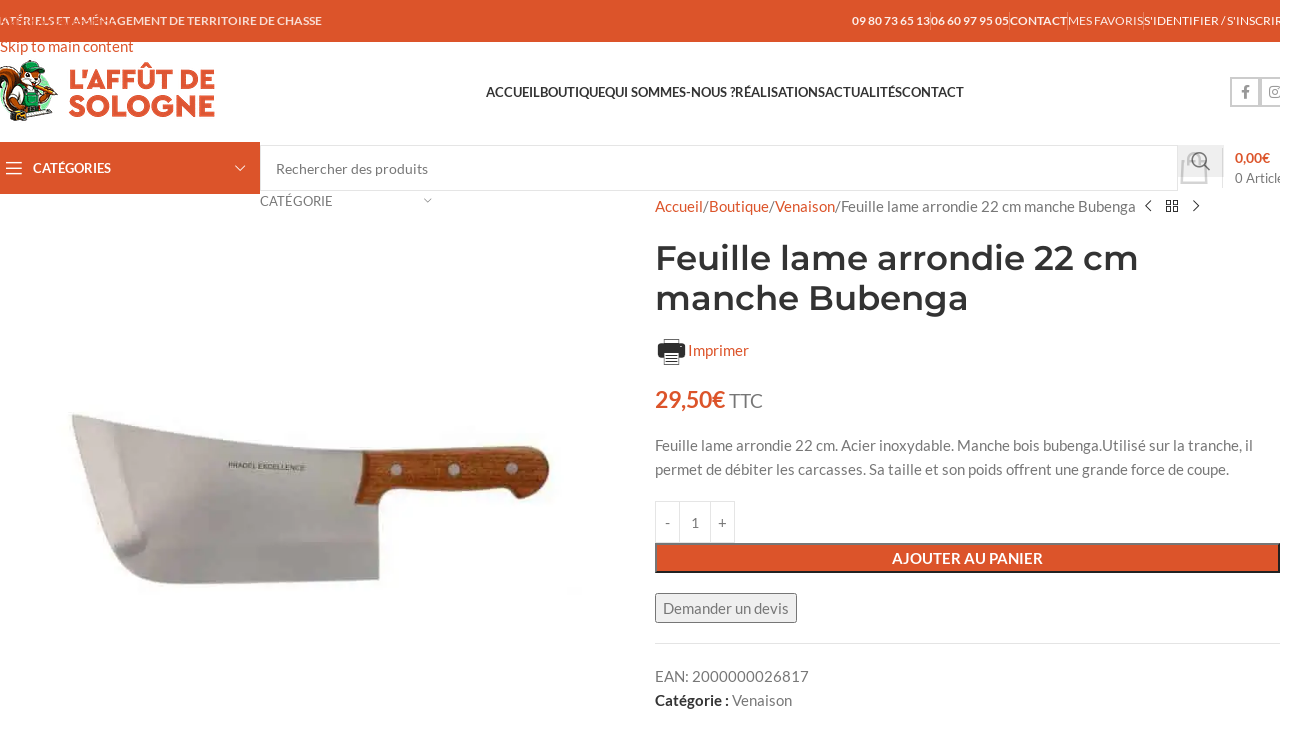

--- FILE ---
content_type: text/html; charset=UTF-8
request_url: https://laffutdesologne.com/boutique/feuille-lame-arrondie-22-cm-manche-bubenga/
body_size: 36173
content:
<!DOCTYPE html>
<html class=" optml_no_js " lang="fr-FR">
<head>
	<meta charset="UTF-8">
	<link rel="profile" href="https://gmpg.org/xfn/11">
	<link rel="pingback" href="https://laffutdesologne.com/xmlrpc.php">

	<meta name='robots' content='index, follow, max-image-preview:large, max-snippet:-1, max-video-preview:-1' />
<link rel="alternate" hreflang="fr" href="https://laffutdesologne.com/boutique/feuille-lame-arrondie-22-cm-manche-bubenga/" />
<link rel="alternate" hreflang="x-default" href="https://laffutdesologne.com/boutique/feuille-lame-arrondie-22-cm-manche-bubenga/" />
<script type="text/javascript">window.addEventListener('DOMContentLoaded', function() {function rgmkInitGoogleMaps(){window.rgmkGoogleMapsCallback=true;try{jQuery(document).trigger("rgmkGoogleMapsLoad")}catch(err){}}});</script>
<!-- Google Tag Manager for WordPress by gtm4wp.com -->
<script data-cfasync="false" data-pagespeed-no-defer>
	var gtm4wp_datalayer_name = "dataLayer";
	var dataLayer = dataLayer || [];
</script>
<!-- End Google Tag Manager for WordPress by gtm4wp.com -->
	<!-- This site is optimized with the Yoast SEO plugin v26.8 - https://yoast.com/product/yoast-seo-wordpress/ -->
	<title>Feuille lame arrondie 22 cm manche Bubenga - L&#039;Affût de Sologne</title>
<link data-rocket-preload as="style" data-wpr-hosted-gf-parameters="family=Lato%3A400%2C700%7CMontserrat%3A400%2C600%2C700&display=swap" href="https://laffutdesologne.com/wp-content/cache/fonts/1/google-fonts/css/3/5/1/accb25e7d4dfea225828c1a7cd64e.css" rel="preload">
<link data-wpr-hosted-gf-parameters="family=Lato%3A400%2C700%7CMontserrat%3A400%2C600%2C700&display=swap" href="https://laffutdesologne.com/wp-content/cache/fonts/1/google-fonts/css/3/5/1/accb25e7d4dfea225828c1a7cd64e.css" media="print" onload="this.media=&#039;all&#039;" rel="stylesheet">
<noscript data-wpr-hosted-gf-parameters=""><link rel="stylesheet" href="https://fonts.googleapis.com/css?family=Lato%3A400%2C700%7CMontserrat%3A400%2C600%2C700&#038;display=swap"></noscript>
	<link rel="canonical" href="https://laffutdesologne.com/boutique/feuille-lame-arrondie-22-cm-manche-bubenga/" />
	<meta property="og:locale" content="fr_FR" />
	<meta property="og:type" content="article" />
	<meta property="og:title" content="Feuille lame arrondie 22 cm manche Bubenga - L&#039;Affût de Sologne" />
	<meta property="og:description" content="Feuille lame arrondie 22 cm. Acier inoxydable. Manche bois bubenga.Utilisé sur la tranche, il permet de débiter les carcasses. Sa taille et son poids offrent une grande force de coupe." />
	<meta property="og:url" content="https://laffutdesologne.com/boutique/feuille-lame-arrondie-22-cm-manche-bubenga/" />
	<meta property="og:site_name" content="L&#039;Affût de Sologne" />
	<meta property="article:publisher" content="https://www.facebook.com/laffutdesologne" />
	<meta property="article:modified_time" content="2023-01-20T16:09:04+00:00" />
	<meta property="og:image" content="https://mlegir5bh65o.i.optimole.com/w:auto/h:auto/q:mauto/f:best/https://laffutdesologne.com/wp-content/uploads/2019/01/feuille-lame-arrondie-22-cm-manche-bubenga.jpg" />
	<meta property="og:image:width" content="700" />
	<meta property="og:image:height" content="700" />
	<meta property="og:image:type" content="image/jpeg" />
	<meta name="twitter:card" content="summary_large_image" />
	<script type="application/ld+json" class="yoast-schema-graph">{"@context":"https://schema.org","@graph":[{"@type":"WebPage","@id":"https://laffutdesologne.com/boutique/feuille-lame-arrondie-22-cm-manche-bubenga/","url":"https://laffutdesologne.com/boutique/feuille-lame-arrondie-22-cm-manche-bubenga/","name":"Feuille lame arrondie 22 cm manche Bubenga - L&#039;Affût de Sologne","isPartOf":{"@id":"https://laffutdesologne.com/#website"},"primaryImageOfPage":{"@id":"https://laffutdesologne.com/boutique/feuille-lame-arrondie-22-cm-manche-bubenga/#primaryimage"},"image":{"@id":"https://laffutdesologne.com/boutique/feuille-lame-arrondie-22-cm-manche-bubenga/#primaryimage"},"thumbnailUrl":"https://mlegir5bh65o.i.optimole.com/w:700/h:700/q:mauto/f:best/https://laffutdesologne.com/wp-content/uploads/2019/01/feuille-lame-arrondie-22-cm-manche-bubenga.jpg","datePublished":"2019-01-02T16:05:26+00:00","dateModified":"2023-01-20T16:09:04+00:00","breadcrumb":{"@id":"https://laffutdesologne.com/boutique/feuille-lame-arrondie-22-cm-manche-bubenga/#breadcrumb"},"inLanguage":"fr-FR","potentialAction":[{"@type":"ReadAction","target":["https://laffutdesologne.com/boutique/feuille-lame-arrondie-22-cm-manche-bubenga/"]}]},{"@type":"ImageObject","inLanguage":"fr-FR","@id":"https://laffutdesologne.com/boutique/feuille-lame-arrondie-22-cm-manche-bubenga/#primaryimage","url":"https://mlegir5bh65o.i.optimole.com/w:700/h:700/q:mauto/f:best/https://laffutdesologne.com/wp-content/uploads/2019/01/feuille-lame-arrondie-22-cm-manche-bubenga.jpg","contentUrl":"https://mlegir5bh65o.i.optimole.com/w:700/h:700/q:mauto/f:best/https://laffutdesologne.com/wp-content/uploads/2019/01/feuille-lame-arrondie-22-cm-manche-bubenga.jpg","width":700,"height":700},{"@type":"BreadcrumbList","@id":"https://laffutdesologne.com/boutique/feuille-lame-arrondie-22-cm-manche-bubenga/#breadcrumb","itemListElement":[{"@type":"ListItem","position":1,"name":"Accueil","item":"https://laffutdesologne.com/"},{"@type":"ListItem","position":2,"name":"Boutique","item":"https://laffutdesologne.com/boutique/"},{"@type":"ListItem","position":3,"name":"Feuille lame arrondie 22 cm manche Bubenga"}]},{"@type":"WebSite","@id":"https://laffutdesologne.com/#website","url":"https://laffutdesologne.com/","name":"L'Affût de Sologne","description":"Articles et matériels de chasse","publisher":{"@id":"https://laffutdesologne.com/#organization"},"potentialAction":[{"@type":"SearchAction","target":{"@type":"EntryPoint","urlTemplate":"https://laffutdesologne.com/?s={search_term_string}"},"query-input":{"@type":"PropertyValueSpecification","valueRequired":true,"valueName":"search_term_string"}}],"inLanguage":"fr-FR"},{"@type":"Organization","@id":"https://laffutdesologne.com/#organization","name":"L'Affût de Sologne","url":"https://laffutdesologne.com/","logo":{"@type":"ImageObject","inLanguage":"fr-FR","@id":"https://laffutdesologne.com/#/schema/logo/image/","url":"https://mlegir5bh65o.i.optimole.com/w:auto/h:auto/q:mauto/f:best/https://laffutdesologne.com/wp-content/uploads/2018/12/sologne-logo.png","contentUrl":"https://mlegir5bh65o.i.optimole.com/w:auto/h:auto/q:mauto/f:best/https://laffutdesologne.com/wp-content/uploads/2018/12/sologne-logo.png","width":1000,"height":310,"caption":"L'Affût de Sologne"},"image":{"@id":"https://laffutdesologne.com/#/schema/logo/image/"},"sameAs":["https://www.facebook.com/laffutdesologne","https://www.instagram.com/laffutdesologne/"]}]}</script>
	<!-- / Yoast SEO plugin. -->


<link rel='dns-prefetch' href='//fonts.googleapis.com' />
<link rel='dns-prefetch' href='//mlegir5bh65o.i.optimole.com' />
<link href='https://fonts.gstatic.com' crossorigin rel='preconnect' />
<link rel='preconnect' href='https://mlegir5bh65o.i.optimole.com' />
<link rel="alternate" title="oEmbed (JSON)" type="application/json+oembed" href="https://laffutdesologne.com/wp-json/oembed/1.0/embed?url=https%3A%2F%2Flaffutdesologne.com%2Fboutique%2Ffeuille-lame-arrondie-22-cm-manche-bubenga%2F" />
<link rel="alternate" title="oEmbed (XML)" type="text/xml+oembed" href="https://laffutdesologne.com/wp-json/oembed/1.0/embed?url=https%3A%2F%2Flaffutdesologne.com%2Fboutique%2Ffeuille-lame-arrondie-22-cm-manche-bubenga%2F&#038;format=xml" />
<style id='wp-img-auto-sizes-contain-inline-css' type='text/css'>
img:is([sizes=auto i],[sizes^="auto," i]){contain-intrinsic-size:3000px 1500px}
/*# sourceURL=wp-img-auto-sizes-contain-inline-css */
</style>
<link data-minify="1" rel='stylesheet' id='berocket_mm_quantity_style-css' href='https://laffutdesologne.com/wp-content/cache/min/1/wp-content/plugins/minmax-quantity-for-woocommerce/css/shop.css?ver=1769166024' type='text/css' media='all' />
<link rel='stylesheet' id='wp-block-library-css' href='https://laffutdesologne.com/wp-includes/css/dist/block-library/style.min.css?ver=7a240794243e39fe3b94c3f686ac7ffb' type='text/css' media='all' />
<link data-minify="1" rel='stylesheet' id='wc-blocks-style-css' href='https://laffutdesologne.com/wp-content/cache/min/1/wp-content/plugins/woocommerce/assets/client/blocks/wc-blocks.css?ver=1769166024' type='text/css' media='all' />
<style id='global-styles-inline-css' type='text/css'>
:root{--wp--preset--aspect-ratio--square: 1;--wp--preset--aspect-ratio--4-3: 4/3;--wp--preset--aspect-ratio--3-4: 3/4;--wp--preset--aspect-ratio--3-2: 3/2;--wp--preset--aspect-ratio--2-3: 2/3;--wp--preset--aspect-ratio--16-9: 16/9;--wp--preset--aspect-ratio--9-16: 9/16;--wp--preset--color--black: #000000;--wp--preset--color--cyan-bluish-gray: #abb8c3;--wp--preset--color--white: #ffffff;--wp--preset--color--pale-pink: #f78da7;--wp--preset--color--vivid-red: #cf2e2e;--wp--preset--color--luminous-vivid-orange: #ff6900;--wp--preset--color--luminous-vivid-amber: #fcb900;--wp--preset--color--light-green-cyan: #7bdcb5;--wp--preset--color--vivid-green-cyan: #00d084;--wp--preset--color--pale-cyan-blue: #8ed1fc;--wp--preset--color--vivid-cyan-blue: #0693e3;--wp--preset--color--vivid-purple: #9b51e0;--wp--preset--gradient--vivid-cyan-blue-to-vivid-purple: linear-gradient(135deg,rgb(6,147,227) 0%,rgb(155,81,224) 100%);--wp--preset--gradient--light-green-cyan-to-vivid-green-cyan: linear-gradient(135deg,rgb(122,220,180) 0%,rgb(0,208,130) 100%);--wp--preset--gradient--luminous-vivid-amber-to-luminous-vivid-orange: linear-gradient(135deg,rgb(252,185,0) 0%,rgb(255,105,0) 100%);--wp--preset--gradient--luminous-vivid-orange-to-vivid-red: linear-gradient(135deg,rgb(255,105,0) 0%,rgb(207,46,46) 100%);--wp--preset--gradient--very-light-gray-to-cyan-bluish-gray: linear-gradient(135deg,rgb(238,238,238) 0%,rgb(169,184,195) 100%);--wp--preset--gradient--cool-to-warm-spectrum: linear-gradient(135deg,rgb(74,234,220) 0%,rgb(151,120,209) 20%,rgb(207,42,186) 40%,rgb(238,44,130) 60%,rgb(251,105,98) 80%,rgb(254,248,76) 100%);--wp--preset--gradient--blush-light-purple: linear-gradient(135deg,rgb(255,206,236) 0%,rgb(152,150,240) 100%);--wp--preset--gradient--blush-bordeaux: linear-gradient(135deg,rgb(254,205,165) 0%,rgb(254,45,45) 50%,rgb(107,0,62) 100%);--wp--preset--gradient--luminous-dusk: linear-gradient(135deg,rgb(255,203,112) 0%,rgb(199,81,192) 50%,rgb(65,88,208) 100%);--wp--preset--gradient--pale-ocean: linear-gradient(135deg,rgb(255,245,203) 0%,rgb(182,227,212) 50%,rgb(51,167,181) 100%);--wp--preset--gradient--electric-grass: linear-gradient(135deg,rgb(202,248,128) 0%,rgb(113,206,126) 100%);--wp--preset--gradient--midnight: linear-gradient(135deg,rgb(2,3,129) 0%,rgb(40,116,252) 100%);--wp--preset--font-size--small: 13px;--wp--preset--font-size--medium: 20px;--wp--preset--font-size--large: 36px;--wp--preset--font-size--x-large: 42px;--wp--preset--spacing--20: 0.44rem;--wp--preset--spacing--30: 0.67rem;--wp--preset--spacing--40: 1rem;--wp--preset--spacing--50: 1.5rem;--wp--preset--spacing--60: 2.25rem;--wp--preset--spacing--70: 3.38rem;--wp--preset--spacing--80: 5.06rem;--wp--preset--shadow--natural: 6px 6px 9px rgba(0, 0, 0, 0.2);--wp--preset--shadow--deep: 12px 12px 50px rgba(0, 0, 0, 0.4);--wp--preset--shadow--sharp: 6px 6px 0px rgba(0, 0, 0, 0.2);--wp--preset--shadow--outlined: 6px 6px 0px -3px rgb(255, 255, 255), 6px 6px rgb(0, 0, 0);--wp--preset--shadow--crisp: 6px 6px 0px rgb(0, 0, 0);}:where(body) { margin: 0; }.wp-site-blocks > .alignleft { float: left; margin-right: 2em; }.wp-site-blocks > .alignright { float: right; margin-left: 2em; }.wp-site-blocks > .aligncenter { justify-content: center; margin-left: auto; margin-right: auto; }:where(.is-layout-flex){gap: 0.5em;}:where(.is-layout-grid){gap: 0.5em;}.is-layout-flow > .alignleft{float: left;margin-inline-start: 0;margin-inline-end: 2em;}.is-layout-flow > .alignright{float: right;margin-inline-start: 2em;margin-inline-end: 0;}.is-layout-flow > .aligncenter{margin-left: auto !important;margin-right: auto !important;}.is-layout-constrained > .alignleft{float: left;margin-inline-start: 0;margin-inline-end: 2em;}.is-layout-constrained > .alignright{float: right;margin-inline-start: 2em;margin-inline-end: 0;}.is-layout-constrained > .aligncenter{margin-left: auto !important;margin-right: auto !important;}.is-layout-constrained > :where(:not(.alignleft):not(.alignright):not(.alignfull)){margin-left: auto !important;margin-right: auto !important;}body .is-layout-flex{display: flex;}.is-layout-flex{flex-wrap: wrap;align-items: center;}.is-layout-flex > :is(*, div){margin: 0;}body .is-layout-grid{display: grid;}.is-layout-grid > :is(*, div){margin: 0;}body{padding-top: 0px;padding-right: 0px;padding-bottom: 0px;padding-left: 0px;}a:where(:not(.wp-element-button)){text-decoration: none;}:root :where(.wp-element-button, .wp-block-button__link){background-color: #32373c;border-width: 0;color: #fff;font-family: inherit;font-size: inherit;font-style: inherit;font-weight: inherit;letter-spacing: inherit;line-height: inherit;padding-top: calc(0.667em + 2px);padding-right: calc(1.333em + 2px);padding-bottom: calc(0.667em + 2px);padding-left: calc(1.333em + 2px);text-decoration: none;text-transform: inherit;}.has-black-color{color: var(--wp--preset--color--black) !important;}.has-cyan-bluish-gray-color{color: var(--wp--preset--color--cyan-bluish-gray) !important;}.has-white-color{color: var(--wp--preset--color--white) !important;}.has-pale-pink-color{color: var(--wp--preset--color--pale-pink) !important;}.has-vivid-red-color{color: var(--wp--preset--color--vivid-red) !important;}.has-luminous-vivid-orange-color{color: var(--wp--preset--color--luminous-vivid-orange) !important;}.has-luminous-vivid-amber-color{color: var(--wp--preset--color--luminous-vivid-amber) !important;}.has-light-green-cyan-color{color: var(--wp--preset--color--light-green-cyan) !important;}.has-vivid-green-cyan-color{color: var(--wp--preset--color--vivid-green-cyan) !important;}.has-pale-cyan-blue-color{color: var(--wp--preset--color--pale-cyan-blue) !important;}.has-vivid-cyan-blue-color{color: var(--wp--preset--color--vivid-cyan-blue) !important;}.has-vivid-purple-color{color: var(--wp--preset--color--vivid-purple) !important;}.has-black-background-color{background-color: var(--wp--preset--color--black) !important;}.has-cyan-bluish-gray-background-color{background-color: var(--wp--preset--color--cyan-bluish-gray) !important;}.has-white-background-color{background-color: var(--wp--preset--color--white) !important;}.has-pale-pink-background-color{background-color: var(--wp--preset--color--pale-pink) !important;}.has-vivid-red-background-color{background-color: var(--wp--preset--color--vivid-red) !important;}.has-luminous-vivid-orange-background-color{background-color: var(--wp--preset--color--luminous-vivid-orange) !important;}.has-luminous-vivid-amber-background-color{background-color: var(--wp--preset--color--luminous-vivid-amber) !important;}.has-light-green-cyan-background-color{background-color: var(--wp--preset--color--light-green-cyan) !important;}.has-vivid-green-cyan-background-color{background-color: var(--wp--preset--color--vivid-green-cyan) !important;}.has-pale-cyan-blue-background-color{background-color: var(--wp--preset--color--pale-cyan-blue) !important;}.has-vivid-cyan-blue-background-color{background-color: var(--wp--preset--color--vivid-cyan-blue) !important;}.has-vivid-purple-background-color{background-color: var(--wp--preset--color--vivid-purple) !important;}.has-black-border-color{border-color: var(--wp--preset--color--black) !important;}.has-cyan-bluish-gray-border-color{border-color: var(--wp--preset--color--cyan-bluish-gray) !important;}.has-white-border-color{border-color: var(--wp--preset--color--white) !important;}.has-pale-pink-border-color{border-color: var(--wp--preset--color--pale-pink) !important;}.has-vivid-red-border-color{border-color: var(--wp--preset--color--vivid-red) !important;}.has-luminous-vivid-orange-border-color{border-color: var(--wp--preset--color--luminous-vivid-orange) !important;}.has-luminous-vivid-amber-border-color{border-color: var(--wp--preset--color--luminous-vivid-amber) !important;}.has-light-green-cyan-border-color{border-color: var(--wp--preset--color--light-green-cyan) !important;}.has-vivid-green-cyan-border-color{border-color: var(--wp--preset--color--vivid-green-cyan) !important;}.has-pale-cyan-blue-border-color{border-color: var(--wp--preset--color--pale-cyan-blue) !important;}.has-vivid-cyan-blue-border-color{border-color: var(--wp--preset--color--vivid-cyan-blue) !important;}.has-vivid-purple-border-color{border-color: var(--wp--preset--color--vivid-purple) !important;}.has-vivid-cyan-blue-to-vivid-purple-gradient-background{background: var(--wp--preset--gradient--vivid-cyan-blue-to-vivid-purple) !important;}.has-light-green-cyan-to-vivid-green-cyan-gradient-background{background: var(--wp--preset--gradient--light-green-cyan-to-vivid-green-cyan) !important;}.has-luminous-vivid-amber-to-luminous-vivid-orange-gradient-background{background: var(--wp--preset--gradient--luminous-vivid-amber-to-luminous-vivid-orange) !important;}.has-luminous-vivid-orange-to-vivid-red-gradient-background{background: var(--wp--preset--gradient--luminous-vivid-orange-to-vivid-red) !important;}.has-very-light-gray-to-cyan-bluish-gray-gradient-background{background: var(--wp--preset--gradient--very-light-gray-to-cyan-bluish-gray) !important;}.has-cool-to-warm-spectrum-gradient-background{background: var(--wp--preset--gradient--cool-to-warm-spectrum) !important;}.has-blush-light-purple-gradient-background{background: var(--wp--preset--gradient--blush-light-purple) !important;}.has-blush-bordeaux-gradient-background{background: var(--wp--preset--gradient--blush-bordeaux) !important;}.has-luminous-dusk-gradient-background{background: var(--wp--preset--gradient--luminous-dusk) !important;}.has-pale-ocean-gradient-background{background: var(--wp--preset--gradient--pale-ocean) !important;}.has-electric-grass-gradient-background{background: var(--wp--preset--gradient--electric-grass) !important;}.has-midnight-gradient-background{background: var(--wp--preset--gradient--midnight) !important;}.has-small-font-size{font-size: var(--wp--preset--font-size--small) !important;}.has-medium-font-size{font-size: var(--wp--preset--font-size--medium) !important;}.has-large-font-size{font-size: var(--wp--preset--font-size--large) !important;}.has-x-large-font-size{font-size: var(--wp--preset--font-size--x-large) !important;}
/*# sourceURL=global-styles-inline-css */
</style>

<link data-minify="1" rel='stylesheet' id='woocommerce-catalog-mode-css' href='https://laffutdesologne.com/wp-content/cache/min/1/wp-content/plugins/woocommerce-catalog-mode/public/css/woocommerce-catalog-mode-public.css?ver=1769166024' type='text/css' media='all' />
<style id='woocommerce-inline-inline-css' type='text/css'>
.woocommerce form .form-row .required { visibility: visible; }
/*# sourceURL=woocommerce-inline-inline-css */
</style>
<style id='optm_lazyload_noscript_style-inline-css' type='text/css'>
html.optml_no_js img[data-opt-src] { display: none !important; } 
 /* OPTML_VIEWPORT_BG_SELECTORS */
html [class*="wp-block-cover"][style*="background-image"]:not(.optml-bg-lazyloaded),
html [style*="background-image:url("]:not(.optml-bg-lazyloaded),
html [style*="background-image: url("]:not(.optml-bg-lazyloaded),
html [style*="background:url("]:not(.optml-bg-lazyloaded),
html [style*="background: url("]:not(.optml-bg-lazyloaded),
html [class*="wp-block-group"][style*="background-image"]:not(.optml-bg-lazyloaded) { background-image: none !important; }
/* OPTML_VIEWPORT_BG_SELECTORS */
/*# sourceURL=optm_lazyload_noscript_style-inline-css */
</style>
<link data-minify="1" rel='stylesheet' id='js_composer_front-css' href='https://laffutdesologne.com/wp-content/cache/min/1/wp-content/plugins/js_composer/assets/css/js_composer.min.css?ver=1769166024' type='text/css' media='all' />
<link rel='stylesheet' id='wd-style-base-css' href='https://laffutdesologne.com/wp-content/themes/woodmart/css/parts/base.min.css?ver=8.3.8' type='text/css' media='all' />
<link rel='stylesheet' id='wd-helpers-wpb-elem-css' href='https://laffutdesologne.com/wp-content/themes/woodmart/css/parts/helpers-wpb-elem.min.css?ver=8.3.8' type='text/css' media='all' />
<link rel='stylesheet' id='wd-wpml-css' href='https://laffutdesologne.com/wp-content/themes/woodmart/css/parts/int-wpml.min.css?ver=8.3.8' type='text/css' media='all' />
<link rel='stylesheet' id='wd-int-wpml-curr-switch-css' href='https://laffutdesologne.com/wp-content/themes/woodmart/css/parts/int-wpml-curr-switch.min.css?ver=8.3.8' type='text/css' media='all' />
<link rel='stylesheet' id='wd-wpbakery-base-css' href='https://laffutdesologne.com/wp-content/themes/woodmart/css/parts/int-wpb-base.min.css?ver=8.3.8' type='text/css' media='all' />
<link rel='stylesheet' id='wd-wpbakery-base-deprecated-css' href='https://laffutdesologne.com/wp-content/themes/woodmart/css/parts/int-wpb-base-deprecated.min.css?ver=8.3.8' type='text/css' media='all' />
<link rel='stylesheet' id='wd-notices-fixed-css' href='https://laffutdesologne.com/wp-content/themes/woodmart/css/parts/woo-opt-sticky-notices-old.min.css?ver=8.3.8' type='text/css' media='all' />
<link rel='stylesheet' id='wd-woocommerce-base-css' href='https://laffutdesologne.com/wp-content/themes/woodmart/css/parts/woocommerce-base.min.css?ver=8.3.8' type='text/css' media='all' />
<link rel='stylesheet' id='wd-mod-star-rating-css' href='https://laffutdesologne.com/wp-content/themes/woodmart/css/parts/mod-star-rating.min.css?ver=8.3.8' type='text/css' media='all' />
<link rel='stylesheet' id='wd-woocommerce-block-notices-css' href='https://laffutdesologne.com/wp-content/themes/woodmart/css/parts/woo-mod-block-notices.min.css?ver=8.3.8' type='text/css' media='all' />
<link rel='stylesheet' id='wd-woo-mod-quantity-css' href='https://laffutdesologne.com/wp-content/themes/woodmart/css/parts/woo-mod-quantity.min.css?ver=8.3.8' type='text/css' media='all' />
<link rel='stylesheet' id='wd-woo-single-prod-el-base-css' href='https://laffutdesologne.com/wp-content/themes/woodmart/css/parts/woo-single-prod-el-base.min.css?ver=8.3.8' type='text/css' media='all' />
<link rel='stylesheet' id='wd-woo-mod-stock-status-css' href='https://laffutdesologne.com/wp-content/themes/woodmart/css/parts/woo-mod-stock-status.min.css?ver=8.3.8' type='text/css' media='all' />
<link rel='stylesheet' id='wd-woo-mod-shop-attributes-css' href='https://laffutdesologne.com/wp-content/themes/woodmart/css/parts/woo-mod-shop-attributes.min.css?ver=8.3.8' type='text/css' media='all' />
<link rel='stylesheet' id='wd-wp-blocks-css' href='https://laffutdesologne.com/wp-content/themes/woodmart/css/parts/wp-blocks.min.css?ver=8.3.8' type='text/css' media='all' />
<link rel='stylesheet' id='wd-header-base-css' href='https://laffutdesologne.com/wp-content/themes/woodmart/css/parts/header-base.min.css?ver=8.3.8' type='text/css' media='all' />
<link rel='stylesheet' id='wd-mod-tools-css' href='https://laffutdesologne.com/wp-content/themes/woodmart/css/parts/mod-tools.min.css?ver=8.3.8' type='text/css' media='all' />
<link rel='stylesheet' id='wd-header-elements-base-css' href='https://laffutdesologne.com/wp-content/themes/woodmart/css/parts/header-el-base.min.css?ver=8.3.8' type='text/css' media='all' />
<link rel='stylesheet' id='wd-header-my-account-dropdown-css' href='https://laffutdesologne.com/wp-content/themes/woodmart/css/parts/header-el-my-account-dropdown.min.css?ver=8.3.8' type='text/css' media='all' />
<link rel='stylesheet' id='wd-woo-mod-login-form-css' href='https://laffutdesologne.com/wp-content/themes/woodmart/css/parts/woo-mod-login-form.min.css?ver=8.3.8' type='text/css' media='all' />
<link rel='stylesheet' id='wd-header-my-account-css' href='https://laffutdesologne.com/wp-content/themes/woodmart/css/parts/header-el-my-account.min.css?ver=8.3.8' type='text/css' media='all' />
<link rel='stylesheet' id='wd-social-icons-css' href='https://laffutdesologne.com/wp-content/themes/woodmart/css/parts/el-social-icons.min.css?ver=8.3.8' type='text/css' media='all' />
<link rel='stylesheet' id='wd-social-icons-styles-css' href='https://laffutdesologne.com/wp-content/themes/woodmart/css/parts/el-social-styles.min.css?ver=8.3.8' type='text/css' media='all' />
<link rel='stylesheet' id='wd-header-mobile-nav-dropdown-css' href='https://laffutdesologne.com/wp-content/themes/woodmart/css/parts/header-el-mobile-nav-dropdown.min.css?ver=8.3.8' type='text/css' media='all' />
<link rel='stylesheet' id='wd-header-cart-side-css' href='https://laffutdesologne.com/wp-content/themes/woodmart/css/parts/header-el-cart-side.min.css?ver=8.3.8' type='text/css' media='all' />
<link rel='stylesheet' id='wd-header-cart-css' href='https://laffutdesologne.com/wp-content/themes/woodmart/css/parts/header-el-cart.min.css?ver=8.3.8' type='text/css' media='all' />
<link rel='stylesheet' id='wd-widget-shopping-cart-css' href='https://laffutdesologne.com/wp-content/themes/woodmart/css/parts/woo-widget-shopping-cart.min.css?ver=8.3.8' type='text/css' media='all' />
<link rel='stylesheet' id='wd-widget-product-list-css' href='https://laffutdesologne.com/wp-content/themes/woodmart/css/parts/woo-widget-product-list.min.css?ver=8.3.8' type='text/css' media='all' />
<link rel='stylesheet' id='wd-header-categories-nav-css' href='https://laffutdesologne.com/wp-content/themes/woodmart/css/parts/header-el-category-nav.min.css?ver=8.3.8' type='text/css' media='all' />
<link rel='stylesheet' id='wd-mod-nav-vertical-css' href='https://laffutdesologne.com/wp-content/themes/woodmart/css/parts/mod-nav-vertical.min.css?ver=8.3.8' type='text/css' media='all' />
<link rel='stylesheet' id='wd-mod-nav-vertical-design-default-css' href='https://laffutdesologne.com/wp-content/themes/woodmart/css/parts/mod-nav-vertical-design-default.min.css?ver=8.3.8' type='text/css' media='all' />
<link rel='stylesheet' id='wd-header-search-css' href='https://laffutdesologne.com/wp-content/themes/woodmart/css/parts/header-el-search.min.css?ver=8.3.8' type='text/css' media='all' />
<link rel='stylesheet' id='wd-header-search-form-css' href='https://laffutdesologne.com/wp-content/themes/woodmart/css/parts/header-el-search-form.min.css?ver=8.3.8' type='text/css' media='all' />
<link rel='stylesheet' id='wd-wd-search-form-css' href='https://laffutdesologne.com/wp-content/themes/woodmart/css/parts/wd-search-form.min.css?ver=8.3.8' type='text/css' media='all' />
<link rel='stylesheet' id='wd-wd-search-results-css' href='https://laffutdesologne.com/wp-content/themes/woodmart/css/parts/wd-search-results.min.css?ver=8.3.8' type='text/css' media='all' />
<link rel='stylesheet' id='wd-wd-search-dropdown-css' href='https://laffutdesologne.com/wp-content/themes/woodmart/css/parts/wd-search-dropdown.min.css?ver=8.3.8' type='text/css' media='all' />
<link rel='stylesheet' id='wd-wd-search-cat-css' href='https://laffutdesologne.com/wp-content/themes/woodmart/css/parts/wd-search-cat.min.css?ver=8.3.8' type='text/css' media='all' />
<link rel='stylesheet' id='wd-header-cart-design-3-css' href='https://laffutdesologne.com/wp-content/themes/woodmart/css/parts/header-el-cart-design-3.min.css?ver=8.3.8' type='text/css' media='all' />
<link rel='stylesheet' id='wd-woo-single-prod-predefined-css' href='https://laffutdesologne.com/wp-content/themes/woodmart/css/parts/woo-single-prod-predefined.min.css?ver=8.3.8' type='text/css' media='all' />
<link rel='stylesheet' id='wd-woo-single-prod-and-quick-view-predefined-css' href='https://laffutdesologne.com/wp-content/themes/woodmart/css/parts/woo-single-prod-and-quick-view-predefined.min.css?ver=8.3.8' type='text/css' media='all' />
<link rel='stylesheet' id='wd-woo-single-prod-el-tabs-predefined-css' href='https://laffutdesologne.com/wp-content/themes/woodmart/css/parts/woo-single-prod-el-tabs-predefined.min.css?ver=8.3.8' type='text/css' media='all' />
<link rel='stylesheet' id='wd-woo-single-prod-opt-base-css' href='https://laffutdesologne.com/wp-content/themes/woodmart/css/parts/woo-single-prod-opt-base.min.css?ver=8.3.8' type='text/css' media='all' />
<link rel='stylesheet' id='wd-photoswipe-css' href='https://laffutdesologne.com/wp-content/themes/woodmart/css/parts/lib-photoswipe.min.css?ver=8.3.8' type='text/css' media='all' />
<link rel='stylesheet' id='wd-woo-single-prod-el-gallery-css' href='https://laffutdesologne.com/wp-content/themes/woodmart/css/parts/woo-single-prod-el-gallery.min.css?ver=8.3.8' type='text/css' media='all' />
<link rel='stylesheet' id='wd-swiper-css' href='https://laffutdesologne.com/wp-content/themes/woodmart/css/parts/lib-swiper.min.css?ver=8.3.8' type='text/css' media='all' />
<link rel='stylesheet' id='wd-swiper-arrows-css' href='https://laffutdesologne.com/wp-content/themes/woodmart/css/parts/lib-swiper-arrows.min.css?ver=8.3.8' type='text/css' media='all' />
<link rel='stylesheet' id='wd-woo-single-prod-el-navigation-css' href='https://laffutdesologne.com/wp-content/themes/woodmart/css/parts/woo-single-prod-el-navigation.min.css?ver=8.3.8' type='text/css' media='all' />
<link rel='stylesheet' id='wd-tabs-css' href='https://laffutdesologne.com/wp-content/themes/woodmart/css/parts/el-tabs.min.css?ver=8.3.8' type='text/css' media='all' />
<link rel='stylesheet' id='wd-woo-single-prod-el-tabs-opt-layout-tabs-css' href='https://laffutdesologne.com/wp-content/themes/woodmart/css/parts/woo-single-prod-el-tabs-opt-layout-tabs.min.css?ver=8.3.8' type='text/css' media='all' />
<link rel='stylesheet' id='wd-accordion-css' href='https://laffutdesologne.com/wp-content/themes/woodmart/css/parts/el-accordion.min.css?ver=8.3.8' type='text/css' media='all' />
<link rel='stylesheet' id='wd-accordion-elem-wpb-css' href='https://laffutdesologne.com/wp-content/themes/woodmart/css/parts/el-accordion-wpb-elem.min.css?ver=8.3.8' type='text/css' media='all' />
<link rel='stylesheet' id='wd-section-title-css' href='https://laffutdesologne.com/wp-content/themes/woodmart/css/parts/el-section-title.min.css?ver=8.3.8' type='text/css' media='all' />
<link rel='stylesheet' id='wd-mod-highlighted-text-css' href='https://laffutdesologne.com/wp-content/themes/woodmart/css/parts/mod-highlighted-text.min.css?ver=8.3.8' type='text/css' media='all' />
<link rel='stylesheet' id='wd-product-loop-css' href='https://laffutdesologne.com/wp-content/themes/woodmart/css/parts/woo-product-loop.min.css?ver=8.3.8' type='text/css' media='all' />
<link rel='stylesheet' id='wd-product-loop-icons-css' href='https://laffutdesologne.com/wp-content/themes/woodmart/css/parts/woo-product-loop-icons.min.css?ver=8.3.8' type='text/css' media='all' />
<link rel='stylesheet' id='wd-mfp-popup-css' href='https://laffutdesologne.com/wp-content/themes/woodmart/css/parts/lib-magnific-popup.min.css?ver=8.3.8' type='text/css' media='all' />
<link rel='stylesheet' id='wd-mod-animations-transform-css' href='https://laffutdesologne.com/wp-content/themes/woodmart/css/parts/mod-animations-transform.min.css?ver=8.3.8' type='text/css' media='all' />
<link rel='stylesheet' id='wd-mod-transform-css' href='https://laffutdesologne.com/wp-content/themes/woodmart/css/parts/mod-transform.min.css?ver=8.3.8' type='text/css' media='all' />
<link rel='stylesheet' id='wd-woo-mod-product-labels-css' href='https://laffutdesologne.com/wp-content/themes/woodmart/css/parts/woo-mod-product-labels.min.css?ver=8.3.8' type='text/css' media='all' />
<link rel='stylesheet' id='wd-woo-mod-product-labels-round-css' href='https://laffutdesologne.com/wp-content/themes/woodmart/css/parts/woo-mod-product-labels-round.min.css?ver=8.3.8' type='text/css' media='all' />
<link rel='stylesheet' id='wd-swiper-pagin-css' href='https://laffutdesologne.com/wp-content/themes/woodmart/css/parts/lib-swiper-pagin.min.css?ver=8.3.8' type='text/css' media='all' />
<link rel='stylesheet' id='wd-footer-base-css' href='https://laffutdesologne.com/wp-content/themes/woodmart/css/parts/footer-base.min.css?ver=8.3.8' type='text/css' media='all' />
<link rel='stylesheet' id='wd-info-box-css' href='https://laffutdesologne.com/wp-content/themes/woodmart/css/parts/el-info-box.min.css?ver=8.3.8' type='text/css' media='all' />
<link rel='stylesheet' id='wd-scroll-top-css' href='https://laffutdesologne.com/wp-content/themes/woodmart/css/parts/opt-scrolltotop.min.css?ver=8.3.8' type='text/css' media='all' />
<link rel='stylesheet' id='wd-wpcf7-css' href='https://laffutdesologne.com/wp-content/themes/woodmart/css/parts/int-wpcf7.min.css?ver=8.3.8' type='text/css' media='all' />
<link data-minify="1" rel='stylesheet' id='xts-style-header_855638-css' href='https://laffutdesologne.com/wp-content/cache/min/1/wp-content/uploads/2026/01/xts-header_855638-1767622041.css?ver=1769166024' type='text/css' media='all' />

<script type="text/javascript" src="https://laffutdesologne.com/wp-includes/js/jquery/jquery.min.js?ver=3.7.1" id="jquery-core-js" data-rocket-defer defer></script>
<script type="text/javascript" src="https://laffutdesologne.com/wp-includes/js/jquery/jquery-migrate.min.js?ver=3.4.1" id="jquery-migrate-js" data-rocket-defer defer></script>
<script data-minify="1" type="text/javascript" src="https://laffutdesologne.com/wp-content/cache/min/1/wp-content/plugins/minmax-quantity-for-woocommerce/js/frontend.js?ver=1769166024" id="berocket-front-cart-js-js" data-rocket-defer defer></script>
<script type="text/javascript" src="https://laffutdesologne.com/wp-content/plugins/woocommerce/assets/js/jquery-blockui/jquery.blockUI.min.js?ver=2.7.0-wc.10.4.3" id="wc-jquery-blockui-js" data-wp-strategy="defer" data-rocket-defer defer></script>
<script type="text/javascript" id="wc-add-to-cart-js-extra">
/* <![CDATA[ */
var wc_add_to_cart_params = {"ajax_url":"/wp-admin/admin-ajax.php","wc_ajax_url":"/?wc-ajax=%%endpoint%%","i18n_view_cart":"Voir le panier","cart_url":"https://laffutdesologne.com/panier-2/","is_cart":"","cart_redirect_after_add":"no"};
//# sourceURL=wc-add-to-cart-js-extra
/* ]]> */
</script>
<script type="text/javascript" src="https://laffutdesologne.com/wp-content/plugins/woocommerce/assets/js/frontend/add-to-cart.min.js?ver=10.4.3" id="wc-add-to-cart-js" data-wp-strategy="defer" data-rocket-defer defer></script>
<script type="text/javascript" src="https://laffutdesologne.com/wp-content/plugins/woocommerce/assets/js/zoom/jquery.zoom.min.js?ver=1.7.21-wc.10.4.3" id="wc-zoom-js" defer="defer" data-wp-strategy="defer"></script>
<script type="text/javascript" id="wc-single-product-js-extra">
/* <![CDATA[ */
var wc_single_product_params = {"i18n_required_rating_text":"Veuillez s\u00e9lectionner une note","i18n_rating_options":["1\u00a0\u00e9toile sur 5","2\u00a0\u00e9toiles sur 5","3\u00a0\u00e9toiles sur 5","4\u00a0\u00e9toiles sur 5","5\u00a0\u00e9toiles sur 5"],"i18n_product_gallery_trigger_text":"Voir la galerie d\u2019images en plein \u00e9cran","review_rating_required":"yes","flexslider":{"rtl":false,"animation":"slide","smoothHeight":true,"directionNav":false,"controlNav":"thumbnails","slideshow":false,"animationSpeed":500,"animationLoop":false,"allowOneSlide":false},"zoom_enabled":"","zoom_options":[],"photoswipe_enabled":"","photoswipe_options":{"shareEl":false,"closeOnScroll":false,"history":false,"hideAnimationDuration":0,"showAnimationDuration":0},"flexslider_enabled":""};
//# sourceURL=wc-single-product-js-extra
/* ]]> */
</script>
<script type="text/javascript" src="https://laffutdesologne.com/wp-content/plugins/woocommerce/assets/js/frontend/single-product.min.js?ver=10.4.3" id="wc-single-product-js" defer="defer" data-wp-strategy="defer"></script>
<script type="text/javascript" src="https://laffutdesologne.com/wp-content/plugins/woocommerce/assets/js/js-cookie/js.cookie.min.js?ver=2.1.4-wc.10.4.3" id="wc-js-cookie-js" defer="defer" data-wp-strategy="defer"></script>
<script type="text/javascript" id="woocommerce-js-extra">
/* <![CDATA[ */
var woocommerce_params = {"ajax_url":"/wp-admin/admin-ajax.php","wc_ajax_url":"/?wc-ajax=%%endpoint%%","i18n_password_show":"Afficher le mot de passe","i18n_password_hide":"Masquer le mot de passe"};
//# sourceURL=woocommerce-js-extra
/* ]]> */
</script>
<script type="text/javascript" src="https://laffutdesologne.com/wp-content/plugins/woocommerce/assets/js/frontend/woocommerce.min.js?ver=10.4.3" id="woocommerce-js" defer="defer" data-wp-strategy="defer"></script>
<script data-minify="1" type="text/javascript" src="https://laffutdesologne.com/wp-content/cache/min/1/wp-content/plugins/js_composer/assets/js/vendors/woocommerce-add-to-cart.js?ver=1769166024" id="vc_woocommerce-add-to-cart-js-js" data-rocket-defer defer></script>
<script type="text/javascript" id="optml-print-js-after">
/* <![CDATA[ */
			(function(w, d){
					w.addEventListener("beforeprint", function(){
						let images = d.getElementsByTagName( "img" );
							for (let img of images) {
								if ( !img.dataset.optSrc) {
									continue;
								}
								img.src = img.dataset.optSrc;
								delete img.dataset.optSrc;
							}
					});
			
			}(window, document));
								 
//# sourceURL=optml-print-js-after
/* ]]> */
</script>
<script type="text/javascript" src="https://laffutdesologne.com/wp-content/themes/woodmart/js/libs/device.min.js?ver=8.3.8" id="wd-device-library-js" data-rocket-defer defer></script>
<script type="text/javascript" src="https://laffutdesologne.com/wp-content/themes/woodmart/js/scripts/global/scrollBar.min.js?ver=8.3.8" id="wd-scrollbar-js"></script>
<script></script><link rel="https://api.w.org/" href="https://laffutdesologne.com/wp-json/" /><link rel="alternate" title="JSON" type="application/json" href="https://laffutdesologne.com/wp-json/wp/v2/product/2681" /><meta name="generator" content="WPML ver:4.8.6 stt:4;" />
<meta name="generator" content="Redux 4.5.10" /><style></style><style></style><meta name="ti-site-data" content="[base64]" />
<!-- Google Tag Manager for WordPress by gtm4wp.com -->
<!-- GTM Container placement set to automatic -->
<script data-cfasync="false" data-pagespeed-no-defer>
	var dataLayer_content = {"pagePostType":"product","pagePostType2":"single-product","pagePostAuthor":"L'Affût de Sologne"};
	dataLayer.push( dataLayer_content );
</script>
<script data-cfasync="false" data-pagespeed-no-defer>
(function(w,d,s,l,i){w[l]=w[l]||[];w[l].push({'gtm.start':
new Date().getTime(),event:'gtm.js'});var f=d.getElementsByTagName(s)[0],
j=d.createElement(s),dl=l!='dataLayer'?'&l='+l:'';j.async=true;j.src=
'//www.googletagmanager.com/gtm.js?id='+i+dl;f.parentNode.insertBefore(j,f);
})(window,document,'script','dataLayer','GTM-NHZGLJ62');
</script>
<!-- End Google Tag Manager for WordPress by gtm4wp.com --><meta name="theme-color" content="#dc542a">					<meta name="viewport" content="width=device-width, initial-scale=1.0, maximum-scale=1.0, user-scalable=no">
										<noscript><style>.woocommerce-product-gallery{ opacity: 1 !important; }</style></noscript>
	
<!-- Google tag (gtag.js) --> <script async src="https://www.googletagmanager.com/gtag/js?id=AW-16931255898"></script> <script> window.dataLayer = window.dataLayer || []; function gtag(){dataLayer.push(arguments);} gtag('js', new Date()); gtag('config', 'AW-16931255898'); </script>
<meta name="generator" content="Powered by WPBakery Page Builder - drag and drop page builder for WordPress."/>
<meta http-equiv="Accept-CH" content="Viewport-Width" />
		<style type="text/css">
			img[data-opt-src]:not([data-opt-lazy-loaded]) {
				transition: .2s filter linear, .2s opacity linear, .2s border-radius linear;
				-webkit-transition: .2s filter linear, .2s opacity linear, .2s border-radius linear;
				-moz-transition: .2s filter linear, .2s opacity linear, .2s border-radius linear;
				-o-transition: .2s filter linear, .2s opacity linear, .2s border-radius linear;
			}
			img[data-opt-src]:not([data-opt-lazy-loaded]) {
					opacity: .75;
					-webkit-filter: blur(8px);
					-moz-filter: blur(8px);
					-o-filter: blur(8px);
					-ms-filter: blur(8px);
					filter: blur(8px);
					transform: scale(1.04);
					animation: 0.1s ease-in;
					-webkit-transform: translate3d(0, 0, 0);
			}
			/** optmliframelazyloadplaceholder */
		</style>
		<script type="application/javascript">
					document.documentElement.className = document.documentElement.className.replace(/\boptml_no_js\b/g, "");
						(function(w, d){
							var b = d.getElementsByTagName("head")[0];
							var s = d.createElement("script");
							var v = ("IntersectionObserver" in w && "isIntersecting" in w.IntersectionObserverEntry.prototype) ? "_no_poly" : "";
							s.async = true;
							s.src = "https://mlegir5bh65o.i.optimole.com/js-lib/v2/latest/optimole_lib" + v  + ".min.js";
							b.appendChild(s);
							w.optimoleData = {
								lazyloadOnly: "optimole-lazy-only",
								backgroundReplaceClasses: [],
								nativeLazyload : false,
								scalingDisabled: false,
								watchClasses: [],
								backgroundLazySelectors: "[class*=\"wp-block-cover\"][style*=\"background-image\"], [style*=\"background-image:url(\"], [style*=\"background-image: url(\"], [style*=\"background:url(\"], [style*=\"background: url(\"], [class*=\"wp-block-group\"][style*=\"background-image\"]",
								network_optimizations: false,
								ignoreDpr: false,
								quality: 0,
								maxWidth: 1920,
								maxHeight: 4000,
							}
						}(window, document));
		</script><link rel="icon" href="https://mlegir5bh65o.i.optimole.com/w:32/h:32/q:mauto/f:best/https://laffutdesologne.com/wp-content/uploads/2019/02/cropped-sologne-favicon.png" sizes="32x32" />
<link rel="icon" href="https://mlegir5bh65o.i.optimole.com/w:192/h:192/q:mauto/f:best/https://laffutdesologne.com/wp-content/uploads/2019/02/cropped-sologne-favicon.png" sizes="192x192" />
<link rel="apple-touch-icon" href="https://mlegir5bh65o.i.optimole.com/w:180/h:180/q:mauto/f:best/https://laffutdesologne.com/wp-content/uploads/2019/02/cropped-sologne-favicon.png" />
<meta name="msapplication-TileImage" content="https://mlegir5bh65o.i.optimole.com/w:270/h:270/q:mauto/f:best/https://laffutdesologne.com/wp-content/uploads/2019/02/cropped-sologne-favicon.png" />
		<style type="text/css" id="wp-custom-css">
			.wrapp-buttons
{
  display: none;
}		</style>
		<style>
		
		</style><noscript><style> .wpb_animate_when_almost_visible { opacity: 1; }</style></noscript>			<style id="wd-style-theme_settings_default-css" data-type="wd-style-theme_settings_default">
				@font-face {
	font-weight: normal;
	font-style: normal;
	font-family: "woodmart-font";
	src: url("//laffutdesologne.com/wp-content/themes/woodmart/fonts/woodmart-font-1-400.woff2?v=8.3.8") format("woff2");
}

@font-face {
	font-family: "star";
	font-weight: 400;
	font-style: normal;
	src: url("//laffutdesologne.com/wp-content/plugins/woocommerce/assets/fonts/star.eot?#iefix") format("embedded-opentype"), url("//laffutdesologne.com/wp-content/plugins/woocommerce/assets/fonts/star.woff") format("woff"), url("//laffutdesologne.com/wp-content/plugins/woocommerce/assets/fonts/star.ttf") format("truetype"), url("//laffutdesologne.com/wp-content/plugins/woocommerce/assets/fonts/star.svg#star") format("svg");
}

@font-face {
	font-family: "WooCommerce";
	font-weight: 400;
	font-style: normal;
	src: url("//laffutdesologne.com/wp-content/plugins/woocommerce/assets/fonts/WooCommerce.eot?#iefix") format("embedded-opentype"), url("//laffutdesologne.com/wp-content/plugins/woocommerce/assets/fonts/WooCommerce.woff") format("woff"), url("//laffutdesologne.com/wp-content/plugins/woocommerce/assets/fonts/WooCommerce.ttf") format("truetype"), url("//laffutdesologne.com/wp-content/plugins/woocommerce/assets/fonts/WooCommerce.svg#WooCommerce") format("svg");
}

:root {
	--wd-text-font: "Lato", Arial, Helvetica, sans-serif;
	--wd-text-font-weight: 400;
	--wd-text-color: #777777;
	--wd-text-font-size: 15px;
	--wd-title-font: "Montserrat", Arial, Helvetica, sans-serif;
	--wd-title-font-weight: 700;
	--wd-title-transform: inherit;
	--wd-title-color: #242424;
	--wd-entities-title-font: "Montserrat", Arial, Helvetica, sans-serif;
	--wd-entities-title-font-weight: 600;
	--wd-entities-title-color: #333333;
	--wd-entities-title-color-hover: rgb(51 51 51 / 65%);
	--wd-alternative-font: "Montserrat", Arial, Helvetica, sans-serif;
	--wd-widget-title-font: "Montserrat", Arial, Helvetica, sans-serif;
	--wd-widget-title-font-weight: 700;
	--wd-widget-title-transform: uppercase;
	--wd-widget-title-color: #333;
	--wd-widget-title-font-size: 16px;
	--wd-header-el-font: "Lato", Arial, Helvetica, sans-serif;
	--wd-header-el-font-weight: 700;
	--wd-header-el-transform: uppercase;
	--wd-header-el-font-size: 13px;
	--wd-otl-style: dotted;
	--wd-otl-width: 2px;
	--wd-primary-color: #dc542a;
	--wd-alternative-color: #261b19;
	--btn-default-bgcolor: #f7f7f7;
	--btn-default-bgcolor-hover: #efefef;
	--btn-accented-bgcolor: #dc542a;
	--btn-accented-bgcolor-hover: #a33b18;
	--wd-form-brd-width: 1px;
	--notices-success-bg: #459647;
	--notices-success-color: #fff;
	--notices-warning-bg: #E0B252;
	--notices-warning-color: #fff;
	--wd-link-color: #dc542a;
	--wd-link-color-hover: #242424;
}
.wd-age-verify-wrap {
	--wd-popup-width: 500px;
}
.wd-popup.wd-promo-popup {
	background-color: #111111;
	background-image: none;
	background-repeat: no-repeat;
	background-size: contain;
	background-position: left center;
}
.wd-promo-popup-wrap {
	--wd-popup-width: 800px;
}
:is(.woodmart-woocommerce-layered-nav, .wd-product-category-filter) .wd-scroll-content {
	max-height: 280px;
}
.wd-page-title .wd-page-title-bg img {
	object-fit: cover;
	object-position: center center;
}
.wd-footer {
	background-color: #261b19;
	background-image: none;
}
html .product.wd-cat .wd-entities-title, html .product.wd-cat.cat-design-replace-title .wd-entities-title, html .wd-masonry-first .wd-cat:first-child .wd-entities-title {
	font-size: 16px;
}
.mfp-wrap.wd-popup-quick-view-wrap {
	--wd-popup-width: 920px;
}
:root{
--wd-container-w: 1280px;
--wd-form-brd-radius: 0px;
--btn-default-color: #333;
--btn-default-color-hover: #333;
--btn-accented-color: #fff;
--btn-accented-color-hover: #fff;
--btn-default-brd-radius: 0px;
--btn-default-box-shadow: none;
--btn-default-box-shadow-hover: none;
--btn-default-box-shadow-active: none;
--btn-default-bottom: 0px;
--btn-accented-brd-radius: 0px;
--btn-accented-box-shadow: none;
--btn-accented-box-shadow-hover: none;
--btn-accented-box-shadow-active: none;
--btn-accented-bottom: 0px;
--wd-brd-radius: 0px;
}

@media (min-width: 1280px) {
[data-vc-full-width]:not([data-vc-stretch-content]),
:is(.vc_section, .vc_row).wd-section-stretch {
padding-left: calc((100vw - 1280px - var(--wd-sticky-nav-w) - var(--wd-scroll-w)) / 2);
padding-right: calc((100vw - 1280px - var(--wd-sticky-nav-w) - var(--wd-scroll-w)) / 2);
}
}


.wd-page-title {
background-color: #261b19;
}

			</style>
			<meta name="generator" content="WP Rocket 3.20.3" data-wpr-features="wpr_defer_js wpr_minify_js wpr_minify_css wpr_preload_links wpr_host_fonts_locally wpr_desktop" /></head>

<body data-rsssl=1 class="wp-singular product-template-default single single-product postid-2681 wp-theme-woodmart theme-woodmart woocommerce woocommerce-page woocommerce-no-js wrapper-custom  categories-accordion-on woodmart-ajax-shop-on notifications-sticky wpb-js-composer js-comp-ver-8.7.2 vc_responsive">
			<script type="text/javascript" id="wd-flicker-fix">// Flicker fix.</script>
<!-- GTM Container placement set to automatic -->
<!-- Google Tag Manager (noscript) -->
				<noscript><iframe src="https://www.googletagmanager.com/ns.html?id=GTM-NHZGLJ62" height="0" width="0" style="display:none;visibility:hidden" aria-hidden="true"></iframe></noscript>
<!-- End Google Tag Manager (noscript) -->		<div data-rocket-location-hash="1d2f525ce3ea968146219c11c5fd2e8a" class="wd-skip-links">
								<a href="#menu-sologne" class="wd-skip-navigation btn">
						Skip to navigation					</a>
								<a href="#main-content" class="wd-skip-content btn">
				Skip to main content			</a>
		</div>
			
	
	<div data-rocket-location-hash="cac5a6d623ac7d282dcc5185b5772dc7" class="wd-page-wrapper website-wrapper">
									<header data-rocket-location-hash="973dd6cb7750e41211a093ee76ffb5cb" class="whb-header whb-header_855638 whb-sticky-shadow whb-scroll-slide whb-sticky-clone">
					<div data-rocket-location-hash="204580e74ddd733969730c489876d875" class="whb-main-header">
	
<div class="whb-row whb-top-bar whb-not-sticky-row whb-with-bg whb-without-border whb-color-light whb-hidden-mobile whb-flex-flex-middle">
	<div class="container">
		<div class="whb-flex-row whb-top-bar-inner">
			<div class="whb-column whb-col-left whb-column5 whb-visible-lg">
	
<div class="wd-header-text reset-last-child whb-htp5hpinbsg1bze1fqlz wd-inline"><strong>MATÉRIELS ET AMÉNAGEMENT DE TERRITOIRE DE CHASSE</strong></div>
</div>
<div class="whb-column whb-col-center whb-column6 whb-visible-lg whb-empty-column">
	</div>
<div class="whb-column whb-col-right whb-column7 whb-visible-lg">
	
<div class="wd-header-text reset-last-child whb-ckqtd06rs29roab90igp"><a href="tel:+33980736513"><strong>09 80 73 65 13</strong></a></div>
<div class="wd-header-divider wd-full-height whb-arwlen0js9k9aadq46o8"></div>

<div class="wd-header-text reset-last-child whb-yh7s7rsy2mgbfr3zh3ar"><a href="tel:+33660979505"><strong>06 60 97 95 05</strong></a></div>
<div class="wd-header-divider wd-full-height whb-e8jorhwg7g8d2qybkxid"></div>

<div class="wd-header-text reset-last-child whb-6n4o9jnshrtaisjds1yi"><a href="https://laffutdesologne.com/contact/"><strong>CONTACT</strong></a></div>
<div class="wd-header-divider wd-full-height whb-xr8b8a4ad5lywumh2qnj"></div>

<div class="wd-header-text reset-last-child whb-0fjoxhiv3y6tqqbkrv89"><a href="https://laffutdesologne.com/favoris">MES FAVORIS</a></div>
<div class="wd-header-divider wd-full-height whb-kdy3g9c065wxyfmdsb61"></div>
<div class="wd-header-my-account wd-tools-element wd-event-hover wd-design-1 wd-account-style-text whb-wust3ugkiykpfmjy3s96">
			<a href="https://laffutdesologne.com/mon-compte-2/" title="My account">
			
				<span class="wd-tools-icon">
									</span>
				<span class="wd-tools-text">
				S&#039;identifier / S&#039;inscrire			</span>

					</a>

		
					<div class="wd-dropdown wd-dropdown-register color-scheme-dark">
						<div class="login-dropdown-inner woocommerce">
							<span class="wd-heading"><span class="title">S&#039;identifier</span><a class="create-account-link" href="https://laffutdesologne.com/mon-compte-2/?action=register">Créer un compte</a></span>
										<form id="customer_login" method="post" class="login woocommerce-form woocommerce-form-login hidden-form" action="https://laffutdesologne.com/mon-compte-2/">

				
				
				<p class="woocommerce-FormRow woocommerce-FormRow--wide form-row form-row-wide form-row-username">
					<label for="username">Identifiant ou e-mail&nbsp;<span class="required" aria-hidden="true">*</span><span class="screen-reader-text">Obligatoire</span></label>
					<input type="text" class="woocommerce-Input woocommerce-Input--text input-text" name="username" id="username" autocomplete="username" value="" />				</p>
				<p class="woocommerce-FormRow woocommerce-FormRow--wide form-row form-row-wide form-row-password">
					<label for="password">Mot de passe&nbsp;<span class="required" aria-hidden="true">*</span><span class="screen-reader-text">Obligatoire</span></label>
					<input class="woocommerce-Input woocommerce-Input--text input-text" type="password" name="password" id="password" autocomplete="current-password" />
				</p>

				
				<p class="form-row form-row-btn">
					<input type="hidden" id="woocommerce-login-nonce" name="woocommerce-login-nonce" value="27419b48d6" /><input type="hidden" name="_wp_http_referer" value="/boutique/feuille-lame-arrondie-22-cm-manche-bubenga/" />										<button type="submit" class="button woocommerce-button woocommerce-form-login__submit" name="login" value="Connexion">Connexion</button>
				</p>

				<p class="login-form-footer">
					<a href="https://laffutdesologne.com/mon-compte-2/lost-password/" class="woocommerce-LostPassword lost_password">Mot de passe perdu ?</a>
					<label class="woocommerce-form__label woocommerce-form__label-for-checkbox woocommerce-form-login__rememberme">
						<input class="woocommerce-form__input woocommerce-form__input-checkbox" name="rememberme" type="checkbox" value="forever" title="Se souvenir de moi" aria-label="Se souvenir de moi" /> <span>Se souvenir de moi</span>
					</label>
				</p>

				
							</form>

		
						</div>
					</div>
					</div>
</div>
<div class="whb-column whb-col-mobile whb-column_mobile1 whb-hidden-lg whb-empty-column">
	</div>
		</div>
	</div>
</div>

<div class="whb-row whb-general-header whb-not-sticky-row whb-without-bg whb-without-border whb-color-dark whb-flex-flex-middle">
	<div class="container">
		<div class="whb-flex-row whb-general-header-inner">
			<div class="whb-column whb-col-left whb-column8 whb-visible-lg">
	<div class="site-logo whb-gs8bcnxektjsro21n657">
	<a href="https://laffutdesologne.com/" class="wd-logo wd-main-logo" rel="home" aria-label="Site logo">
		<img decoding=async data-opt-id=449774871  data-opt-src="https://mlegir5bh65o.i.optimole.com/w:1024/h:309/q:mauto/f:best/laffutdesologne.com/wp-content/uploads/2025/07/sologne-logo-new.png"  src="data:image/svg+xml,%3Csvg%20viewBox%3D%220%200%201024%20309%22%20width%3D%221024%22%20height%3D%22309%22%20xmlns%3D%22http%3A%2F%2Fwww.w3.org%2F2000%2Fsvg%22%3E%3Crect%20width%3D%221024%22%20height%3D%22309%22%20fill%3D%22transparent%22%2F%3E%3C%2Fsvg%3E" alt="L&#039;Affût de Sologne" style="max-width: 230px;"  />	</a>
	</div>
</div>
<div class="whb-column whb-col-center whb-column9 whb-visible-lg">
	<nav class="wd-header-nav wd-header-main-nav text-center wd-design-1 whb-6kgdkbvf12frej4dofvj" role="navigation" aria-label="Main navigation">
	<ul id="menu-sologne" class="menu wd-nav wd-nav-header wd-nav-main wd-style-underline wd-gap-s"><li id="menu-item-2395" class="menu-item menu-item-type-post_type menu-item-object-page menu-item-home menu-item-2395 item-level-0 menu-simple-dropdown wd-event-hover" ><a href="https://laffutdesologne.com/" class="woodmart-nav-link"><span class="nav-link-text">Accueil</span></a></li>
<li id="menu-item-2368" class="menu-item menu-item-type-post_type menu-item-object-page current_page_parent menu-item-2368 item-level-0 menu-simple-dropdown wd-event-hover" ><a href="https://laffutdesologne.com/boutique/" class="woodmart-nav-link"><span class="nav-link-text">Boutique</span></a></li>
<li id="menu-item-2369" class="menu-item menu-item-type-post_type menu-item-object-page menu-item-2369 item-level-0 menu-simple-dropdown wd-event-hover" ><a href="https://laffutdesologne.com/qui-sommes-nous/" class="woodmart-nav-link"><span class="nav-link-text">Qui sommes-nous ?</span></a></li>
<li id="menu-item-14780" class="menu-item menu-item-type-post_type menu-item-object-page menu-item-14780 item-level-0 menu-simple-dropdown wd-event-hover" ><a href="https://laffutdesologne.com/realisations/" class="woodmart-nav-link"><span class="nav-link-text">Réalisations</span></a></li>
<li id="menu-item-3194" class="menu-item menu-item-type-post_type menu-item-object-page menu-item-3194 item-level-0 menu-simple-dropdown wd-event-hover" ><a href="https://laffutdesologne.com/conseils/" class="woodmart-nav-link"><span class="nav-link-text">Actualités</span></a></li>
<li id="menu-item-2385" class="menu-item menu-item-type-post_type menu-item-object-page menu-item-2385 item-level-0 menu-simple-dropdown wd-event-hover" ><a href="https://laffutdesologne.com/contact/" class="woodmart-nav-link"><span class="nav-link-text">Contact</span></a></li>
</ul></nav>
</div>
<div class="whb-column whb-col-right whb-column10 whb-visible-lg">
				<div
						class=" wd-social-icons  wd-style-bordered wd-size-small social-follow wd-shape-square  whb-sli6yksde8xy7qxevwsz color-scheme-dark text-center">
				
				
									<a rel="noopener noreferrer nofollow" href="https://www.facebook.com/laffutdesologne" target="_blank" class=" wd-social-icon social-facebook" aria-label="Facebook social link">
						<span class="wd-icon"></span>
											</a>
				
				
				
				
									<a rel="noopener noreferrer nofollow" href="https://www.instagram.com/laffutdesologne/" target="_blank" class=" wd-social-icon social-instagram" aria-label="Instagram social link">
						<span class="wd-icon"></span>
											</a>
				
				
				
				
				
				
				
				
				
				
				
				
				
				
				
				
				
				
				
				
				
				
			</div>

		</div>
<div class="whb-column whb-mobile-left whb-column_mobile2 whb-hidden-lg">
	<div class="wd-tools-element wd-header-mobile-nav wd-style-icon wd-design-1 whb-g1k0m1tib7raxrwkm1t3">
	<a href="#" rel="nofollow" aria-label="Open mobile menu">
		
		<span class="wd-tools-icon">
					</span>

		<span class="wd-tools-text">Menu</span>

			</a>
</div></div>
<div class="whb-column whb-mobile-center whb-column_mobile3 whb-hidden-lg">
	<div class="site-logo whb-lt7vdqgaccmapftzurvt wd-switch-logo">
	<a href="https://laffutdesologne.com/" class="wd-logo wd-main-logo" rel="home" aria-label="Site logo">
		<img decoding=async data-opt-id=724742476  data-opt-src="https://mlegir5bh65o.i.optimole.com/w:1024/h:99/q:mauto/f:best/laffutdesologne.com/wp-content/uploads/2025/07/sologne-logo-large.png"  src="data:image/svg+xml,%3Csvg%20viewBox%3D%220%200%201024%2099%22%20width%3D%221024%22%20height%3D%2299%22%20xmlns%3D%22http%3A%2F%2Fwww.w3.org%2F2000%2Fsvg%22%3E%3Crect%20width%3D%221024%22%20height%3D%2299%22%20fill%3D%22transparent%22%2F%3E%3C%2Fsvg%3E" alt="L&#039;Affût de Sologne" style="max-width: 190px;"  />	</a>
					<a href="https://laffutdesologne.com/" class="wd-logo wd-sticky-logo" rel="home">
			<img decoding=async data-opt-id=1282697300  data-opt-src="https://mlegir5bh65o.i.optimole.com/w:949/h:99/q:mauto/f:best/laffutdesologne.com/wp-content/uploads/2018/12/sologne-logo-large.png"  src="data:image/svg+xml,%3Csvg%20viewBox%3D%220%200%20949%2099%22%20width%3D%22949%22%20height%3D%2299%22%20xmlns%3D%22http%3A%2F%2Fwww.w3.org%2F2000%2Fsvg%22%3E%3Crect%20width%3D%22949%22%20height%3D%2299%22%20fill%3D%22transparent%22%2F%3E%3C%2Fsvg%3E" alt="L&#039;Affût de Sologne" style="max-width: 220px;" />		</a>
	</div>
</div>
<div class="whb-column whb-mobile-right whb-column_mobile4 whb-hidden-lg">
	
<div class="wd-header-cart wd-tools-element wd-design-5 cart-widget-opener whb-trk5sfmvib0ch1s1qbtc">
	<a href="https://laffutdesologne.com/panier-2/" title="Panier">
		
			<span class="wd-tools-icon wd-icon-alt">
															<span class="wd-cart-number wd-tools-count">0 <span>Articles</span></span>
									</span>
			<span class="wd-tools-text">
				
										<span class="wd-cart-subtotal"><span class="woocommerce-Price-amount amount"><bdi>0,00<span class="woocommerce-Price-currencySymbol">&euro;</span></bdi></span></span>
					</span>

			</a>
	</div>
</div>
		</div>
	</div>
</div>

<div class="whb-row whb-header-bottom whb-not-sticky-row whb-without-bg whb-without-border whb-color-dark whb-hidden-mobile whb-flex-flex-middle">
	<div class="container">
		<div class="whb-flex-row whb-header-bottom-inner">
			<div class="whb-column whb-col-left whb-column11 whb-visible-lg">
	
<div class="wd-header-cats wd-style-1 wd-event-hover whb-wjlcubfdmlq3d7jvmt23" role="navigation" aria-label="Header categories navigation">
	<span class="menu-opener color-scheme-light">
					<span class="menu-opener-icon"></span>
		
		<span class="menu-open-label">
			Catégories		</span>
	</span>
	<div class="wd-dropdown wd-dropdown-cats">
		<ul id="menu-categories" class="menu wd-nav wd-nav-vertical wd-dis-act wd-design-default"><li id="menu-item-2297" class="menu-item menu-item-type-taxonomy menu-item-object-product_cat menu-item-has-children menu-item-2297 item-level-0 menu-simple-dropdown wd-event-hover" ><a href="https://laffutdesologne.com/chasse/amenagement-territoire/" class="woodmart-nav-link"><span class="nav-link-text">Aménagement du territoire</span></a><div class="color-scheme-dark wd-design-default wd-dropdown-menu wd-dropdown"><div data-rocket-location-hash="86b75d77d2c73fd7255b70f5546d37fa" class="container wd-entry-content">
<ul class="wd-sub-menu color-scheme-dark">
	<li id="menu-item-2879" class="menu-item menu-item-type-taxonomy menu-item-object-product_cat menu-item-has-children menu-item-2879 item-level-1 wd-event-hover" ><a href="https://laffutdesologne.com/chasse/amenagement-territoire/miradors/" class="woodmart-nav-link">Miradors</a>
	<ul class="sub-sub-menu wd-dropdown">
		<li id="menu-item-2300" class="menu-item menu-item-type-taxonomy menu-item-object-product_cat menu-item-2300 item-level-2 wd-event-hover" ><a href="https://laffutdesologne.com/chasse/amenagement-territoire/miradors/miradors-battue/" class="woodmart-nav-link">Miradors de battue</a></li>
		<li id="menu-item-2299" class="menu-item menu-item-type-taxonomy menu-item-object-product_cat menu-item-2299 item-level-2 wd-event-hover" ><a href="https://laffutdesologne.com/chasse/amenagement-territoire/miradors/miradors-affut/" class="woodmart-nav-link">Miradors d&#8217;affût</a></li>
	</ul>
</li>
	<li id="menu-item-2298" class="menu-item menu-item-type-taxonomy menu-item-object-product_cat menu-item-2298 item-level-1 wd-event-hover" ><a href="https://laffutdesologne.com/chasse/amenagement-territoire/agrainoirs-supports-agrainoirs/" class="woodmart-nav-link">Agrainoirs / Supports d&#8217;agrainoirs</a></li>
</ul>
</div>
</div>
</li>
<li id="menu-item-2307" class="menu-item menu-item-type-taxonomy menu-item-object-product_cat menu-item-2307 item-level-0 menu-simple-dropdown wd-event-hover" ><a href="https://laffutdesologne.com/chasse/attractants-sels/" class="woodmart-nav-link"><span class="nav-link-text">Attractants + Sels</span></a></li>
<li id="menu-item-2301" class="menu-item menu-item-type-taxonomy menu-item-object-product_cat menu-item-2301 item-level-0 menu-simple-dropdown wd-event-hover" ><a href="https://laffutdesologne.com/chasse/appareils-photo/" class="woodmart-nav-link"><span class="nav-link-text">Appareils photo</span></a></li>
<li id="menu-item-2332" class="menu-item menu-item-type-taxonomy menu-item-object-product_cat menu-item-2332 item-level-0 menu-simple-dropdown wd-event-hover" ><a href="https://laffutdesologne.com/chasse/signalisation/" class="woodmart-nav-link"><span class="nav-link-text">Panneaux de signalisation</span></a></li>
<li id="menu-item-2823" class="menu-item menu-item-type-taxonomy menu-item-object-product_cat menu-item-2823 item-level-0 menu-simple-dropdown wd-event-hover" ><a href="https://laffutdesologne.com/chasse/couvert-gibier/" class="woodmart-nav-link"><span class="nav-link-text">Couvert à gibier</span></a></li>
<li id="menu-item-2334" class="menu-item menu-item-type-taxonomy menu-item-object-product_cat menu-item-has-children menu-item-2334 item-level-0 menu-simple-dropdown wd-event-hover" ><a href="https://laffutdesologne.com/chasse/protection/" class="woodmart-nav-link"><span class="nav-link-text">Protection</span></a><div class="color-scheme-dark wd-design-default wd-dropdown-menu wd-dropdown"><div class="container wd-entry-content">
<ul class="wd-sub-menu color-scheme-dark">
	<li id="menu-item-2335" class="menu-item menu-item-type-taxonomy menu-item-object-product_cat menu-item-has-children menu-item-2335 item-level-1 wd-event-hover" ><a href="https://laffutdesologne.com/chasse/protection/clotures/" class="woodmart-nav-link">Clôtures électriques</a>
	<ul class="sub-sub-menu wd-dropdown">
		<li id="menu-item-2833" class="menu-item menu-item-type-taxonomy menu-item-object-product_cat menu-item-2833 item-level-2 wd-event-hover" ><a href="https://laffutdesologne.com/chasse/protection/clotures/electrificateurs-3/" class="woodmart-nav-link">Électrificateurs</a></li>
		<li id="menu-item-12545" class="menu-item menu-item-type-taxonomy menu-item-object-product_cat menu-item-12545 item-level-2 wd-event-hover" ><a href="https://laffutdesologne.com/chasse/protection/clotures/isolateurs-poignees/" class="woodmart-nav-link">Isolateurs / Poignées</a></li>
		<li id="menu-item-12547" class="menu-item menu-item-type-taxonomy menu-item-object-product_cat menu-item-12547 item-level-2 wd-event-hover" ><a href="https://laffutdesologne.com/chasse/protection/clotures/rubans-raccords/" class="woodmart-nav-link">Rubans / Raccords</a></li>
		<li id="menu-item-12546" class="menu-item menu-item-type-taxonomy menu-item-object-product_cat menu-item-12546 item-level-2 wd-event-hover" ><a href="https://laffutdesologne.com/chasse/protection/clotures/piquets-2/" class="woodmart-nav-link">Piquets</a></li>
		<li id="menu-item-2832" class="menu-item menu-item-type-taxonomy menu-item-object-product_cat menu-item-2832 item-level-2 wd-event-hover" ><a href="https://laffutdesologne.com/chasse/protection/clotures/accessoires-cloture/" class="woodmart-nav-link">Accessoires de clôture</a></li>
	</ul>
</li>
	<li id="menu-item-2336" class="menu-item menu-item-type-taxonomy menu-item-object-product_cat menu-item-2336 item-level-1 wd-event-hover" ><a href="https://laffutdesologne.com/chasse/protection/piegeages/" class="woodmart-nav-link">Piégeages</a></li>
	<li id="menu-item-2337" class="menu-item menu-item-type-taxonomy menu-item-object-product_cat menu-item-2337 item-level-1 wd-event-hover" ><a href="https://laffutdesologne.com/chasse/protection/repulsifs/" class="woodmart-nav-link">Répulsifs</a></li>
</ul>
</div>
</div>
</li>
<li id="menu-item-2338" class="menu-item menu-item-type-taxonomy menu-item-object-product_cat current-product-ancestor current-menu-parent current-product-parent menu-item-2338 item-level-0 menu-simple-dropdown wd-event-hover" ><a href="https://laffutdesologne.com/chasse/venaison/" class="woodmart-nav-link"><span class="nav-link-text">Venaison</span></a></li>
<li id="menu-item-2333" class="menu-item menu-item-type-taxonomy menu-item-object-product_cat menu-item-has-children menu-item-2333 item-level-0 menu-simple-dropdown wd-event-hover" ><a href="https://laffutdesologne.com/chasse/trophees/" class="woodmart-nav-link"><span class="nav-link-text">Préparation de vos trophées</span></a><div class="color-scheme-dark wd-design-default wd-dropdown-menu wd-dropdown"><div class="container wd-entry-content">
<ul class="wd-sub-menu color-scheme-dark">
	<li id="menu-item-3130" class="menu-item menu-item-type-taxonomy menu-item-object-product_cat menu-item-3130 item-level-1 wd-event-hover" ><a href="https://laffutdesologne.com/chasse/trophees/trophees-du-sanglier/" class="woodmart-nav-link">Trophées du Sanglier</a></li>
	<li id="menu-item-3128" class="menu-item menu-item-type-taxonomy menu-item-object-product_cat menu-item-3128 item-level-1 wd-event-hover" ><a href="https://laffutdesologne.com/chasse/trophees/trophees-du-cerf/" class="woodmart-nav-link">Trophées du Cerf</a></li>
	<li id="menu-item-3129" class="menu-item menu-item-type-taxonomy menu-item-object-product_cat menu-item-3129 item-level-1 wd-event-hover" ><a href="https://laffutdesologne.com/chasse/trophees/trophees-du-chevreuil/" class="woodmart-nav-link">Trophées du Chevreuil</a></li>
</ul>
</div>
</div>
</li>
<li id="menu-item-2324" class="menu-item menu-item-type-taxonomy menu-item-object-product_cat menu-item-has-children menu-item-2324 item-level-0 menu-simple-dropdown wd-event-hover" ><a href="https://laffutdesologne.com/chasse/chasseur/" class="woodmart-nav-link"><span class="nav-link-text">Les utiles du chasseur</span></a><div class="color-scheme-dark wd-design-default wd-dropdown-menu wd-dropdown"><div class="container wd-entry-content">
<ul class="wd-sub-menu color-scheme-dark">
	<li id="menu-item-2331" class="menu-item menu-item-type-taxonomy menu-item-object-product_cat menu-item-2331 item-level-1 wd-event-hover" ><a href="https://laffutdesologne.com/chasse/chasseur/talkie-walkie/" class="woodmart-nav-link">Talkie walkie</a></li>
	<li id="menu-item-2330" class="menu-item menu-item-type-taxonomy menu-item-object-product_cat menu-item-2330 item-level-1 wd-event-hover" ><a href="https://laffutdesologne.com/chasse/chasseur/siege/" class="woodmart-nav-link">Siège</a></li>
	<li id="menu-item-2328" class="menu-item menu-item-type-taxonomy menu-item-object-product_cat menu-item-2328 item-level-1 wd-event-hover" ><a href="https://laffutdesologne.com/chasse/chasseur/parapluie/" class="woodmart-nav-link">Parapluie</a></li>
	<li id="menu-item-2326" class="menu-item menu-item-type-taxonomy menu-item-object-product_cat menu-item-2326 item-level-1 wd-event-hover" ><a href="https://laffutdesologne.com/chasse/chasseur/cornes/" class="woodmart-nav-link">Cornes</a></li>
	<li id="menu-item-2325" class="menu-item menu-item-type-taxonomy menu-item-object-product_cat menu-item-2325 item-level-1 wd-event-hover" ><a href="https://laffutdesologne.com/chasse/chasseur/casque/" class="woodmart-nav-link">Casque auditif</a></li>
	<li id="menu-item-2329" class="menu-item menu-item-type-taxonomy menu-item-object-product_cat menu-item-2329 item-level-1 wd-event-hover" ><a href="https://laffutdesologne.com/chasse/chasseur/equipements-chasseur/" class="woodmart-nav-link">Équipements du chasseur</a></li>
	<li id="menu-item-2327" class="menu-item menu-item-type-taxonomy menu-item-object-product_cat menu-item-2327 item-level-1 wd-event-hover" ><a href="https://laffutdesologne.com/chasse/chasseur/accessoires-nettoyage-armes/" class="woodmart-nav-link">Accessoires et nettoyage des armes</a></li>
</ul>
</div>
</div>
</li>
<li id="menu-item-2313" class="menu-item menu-item-type-taxonomy menu-item-object-product_cat menu-item-has-children menu-item-2313 item-level-0 menu-simple-dropdown wd-event-hover" ><a href="https://laffutdesologne.com/chasse/elevage/" class="woodmart-nav-link"><span class="nav-link-text">Élevage</span></a><div class="color-scheme-dark wd-design-default wd-dropdown-menu wd-dropdown"><div class="container wd-entry-content">
<ul class="wd-sub-menu color-scheme-dark">
	<li id="menu-item-2538" class="menu-item menu-item-type-taxonomy menu-item-object-product_cat menu-item-2538 item-level-1 wd-event-hover" ><a href="https://laffutdesologne.com/chasse/elevage/agrainoirs/" class="woodmart-nav-link">Agrainoirs</a></li>
	<li id="menu-item-2314" class="menu-item menu-item-type-taxonomy menu-item-object-product_cat menu-item-2314 item-level-1 wd-event-hover" ><a href="https://laffutdesologne.com/chasse/elevage/abreuvoirs/" class="woodmart-nav-link">Abreuvoirs</a></li>
	<li id="menu-item-2316" class="menu-item menu-item-type-taxonomy menu-item-object-product_cat menu-item-2316 item-level-1 wd-event-hover" ><a href="https://laffutdesologne.com/chasse/elevage/filets-voliere/" class="woodmart-nav-link">Filets de volière</a></li>
	<li id="menu-item-2315" class="menu-item menu-item-type-taxonomy menu-item-object-product_cat menu-item-2315 item-level-1 wd-event-hover" ><a href="https://laffutdesologne.com/chasse/elevage/accessoires/" class="woodmart-nav-link">Accessoires</a></li>
</ul>
</div>
</div>
</li>
<li id="menu-item-2302" class="menu-item menu-item-type-taxonomy menu-item-object-product_cat menu-item-has-children menu-item-2302 item-level-0 menu-simple-dropdown wd-event-hover" ><a href="https://laffutdesologne.com/chasse/appelants/" class="woodmart-nav-link"><span class="nav-link-text">Appelants</span></a><div class="color-scheme-dark wd-design-default wd-dropdown-menu wd-dropdown"><div class="container wd-entry-content">
<ul class="wd-sub-menu color-scheme-dark">
	<li id="menu-item-2306" class="menu-item menu-item-type-taxonomy menu-item-object-product_cat menu-item-2306 item-level-1 wd-event-hover" ><a href="https://laffutdesologne.com/chasse/appelants/pigeons/" class="woodmart-nav-link">Pigeons</a></li>
	<li id="menu-item-2304" class="menu-item menu-item-type-taxonomy menu-item-object-product_cat menu-item-2304 item-level-1 wd-event-hover" ><a href="https://laffutdesologne.com/chasse/appelants/canards/" class="woodmart-nav-link">Canards</a></li>
	<li id="menu-item-2305" class="menu-item menu-item-type-taxonomy menu-item-object-product_cat menu-item-2305 item-level-1 wd-event-hover" ><a href="https://laffutdesologne.com/chasse/appelants/nuisibles/" class="woodmart-nav-link">Nuisibles</a></li>
	<li id="menu-item-2303" class="menu-item menu-item-type-taxonomy menu-item-object-product_cat menu-item-2303 item-level-1 wd-event-hover" ><a href="https://laffutdesologne.com/chasse/appelants/appeaux/" class="woodmart-nav-link">Appeaux</a></li>
</ul>
</div>
</div>
</li>
<li id="menu-item-2317" class="menu-item menu-item-type-taxonomy menu-item-object-product_cat menu-item-has-children menu-item-2317 item-level-0 menu-simple-dropdown wd-event-hover" ><a href="https://laffutdesologne.com/chasse/chien/" class="woodmart-nav-link"><span class="nav-link-text">Le chien</span></a><div class="color-scheme-dark wd-design-default wd-dropdown-menu wd-dropdown"><div class="container wd-entry-content">
<ul class="wd-sub-menu color-scheme-dark">
	<li id="menu-item-2320" class="menu-item menu-item-type-taxonomy menu-item-object-product_cat menu-item-2320 item-level-1 wd-event-hover" ><a href="https://laffutdesologne.com/chasse/chien/gamelles/" class="woodmart-nav-link">Gamelles</a></li>
	<li id="menu-item-2318" class="menu-item menu-item-type-taxonomy menu-item-object-product_cat menu-item-2318 item-level-1 wd-event-hover" ><a href="https://laffutdesologne.com/chasse/chien/colliers-laisses-sonnaillons/" class="woodmart-nav-link">Colliers / Laisses / Sonnaillons</a></li>
	<li id="menu-item-3030" class="menu-item menu-item-type-taxonomy menu-item-object-product_cat menu-item-3030 item-level-1 wd-event-hover" ><a href="https://laffutdesologne.com/chasse/chien/colliers-de-dressage/" class="woodmart-nav-link">Colliers de dressage</a></li>
	<li id="menu-item-2319" class="menu-item menu-item-type-taxonomy menu-item-object-product_cat menu-item-2319 item-level-1 wd-event-hover" ><a href="https://laffutdesologne.com/chasse/chien/croquettes/" class="woodmart-nav-link">Croquettes</a></li>
	<li id="menu-item-12394" class="menu-item menu-item-type-taxonomy menu-item-object-product_cat menu-item-12394 item-level-1 wd-event-hover" ><a href="https://laffutdesologne.com/chasse/chien/bien-etre-chien/" class="woodmart-nav-link">Bien-être du chien</a></li>
	<li id="menu-item-2321" class="menu-item menu-item-type-taxonomy menu-item-object-product_cat menu-item-2321 item-level-1 wd-event-hover" ><a href="https://laffutdesologne.com/chasse/chien/protection-chien/" class="woodmart-nav-link">Protection du chien</a></li>
	<li id="menu-item-2322" class="menu-item menu-item-type-taxonomy menu-item-object-product_cat menu-item-2322 item-level-1 wd-event-hover" ><a href="https://laffutdesologne.com/chasse/chien/protection-voiture/" class="woodmart-nav-link">Protection voiture</a></li>
</ul>
</div>
</div>
</li>
<li id="menu-item-2308" class="menu-item menu-item-type-taxonomy menu-item-object-product_cat menu-item-has-children menu-item-2308 item-level-0 menu-simple-dropdown wd-event-hover" ><a href="https://laffutdesologne.com/chasse/bois/" class="woodmart-nav-link"><span class="nav-link-text">Bois &#8211; Exterieur &#8211; Jardin</span></a><div class="color-scheme-dark wd-design-default wd-dropdown-menu wd-dropdown"><div class="container wd-entry-content">
<ul class="wd-sub-menu color-scheme-dark">
	<li id="menu-item-12601" class="menu-item menu-item-type-taxonomy menu-item-object-product_cat menu-item-12601 item-level-1 wd-event-hover" ><a href="https://laffutdesologne.com/chasse/bois/bois-2/" class="woodmart-nav-link">Bois</a></li>
	<li id="menu-item-2309" class="menu-item menu-item-type-taxonomy menu-item-object-product_cat menu-item-2309 item-level-1 wd-event-hover" ><a href="https://laffutdesologne.com/chasse/bois/piquets/" class="woodmart-nav-link">Piquets</a></li>
	<li id="menu-item-12544" class="menu-item menu-item-type-taxonomy menu-item-object-product_cat menu-item-12544 item-level-1 wd-event-hover" ><a href="https://laffutdesologne.com/chasse/bois/accessoires-2/" class="woodmart-nav-link">Accessoires</a></li>
	<li id="menu-item-15122" class="menu-item menu-item-type-taxonomy menu-item-object-product_cat menu-item-15122 item-level-1 wd-event-hover" ><a href="https://laffutdesologne.com/chasse/bois/jardin/" class="woodmart-nav-link">Jardin</a></li>
</ul>
</div>
</div>
</li>
<li id="menu-item-14820" class="menu-item menu-item-type-post_type menu-item-object-page menu-item-14820 item-level-0 menu-simple-dropdown wd-event-hover" ><a href="https://laffutdesologne.com/rondins-et-demi-rondins/" class="woodmart-nav-link"><span class="nav-link-text">RONDINS ET DEMI-RONDINS</span></a></li>
<li id="menu-item-14849" class="menu-item menu-item-type-post_type menu-item-object-page menu-item-14849 item-level-0 menu-simple-dropdown wd-event-hover" ><a href="https://laffutdesologne.com/fourniture-bois/" class="woodmart-nav-link"><span class="nav-link-text">FOURNITURE BOIS – SCIAGES</span></a></li>
<li id="menu-item-14986" class="menu-item menu-item-type-post_type menu-item-object-page menu-item-14986 item-level-0 menu-simple-dropdown wd-event-hover" ><a href="https://laffutdesologne.com/chalet-garage/" class="woodmart-nav-link"><span class="nav-link-text">CHALET – GARAGE</span></a></li>
<li id="menu-item-14803" class="menu-item menu-item-type-post_type menu-item-object-page menu-item-14803 item-level-0 menu-simple-dropdown wd-event-hover" ><a href="https://laffutdesologne.com/abris-de-prairie-et-boxes-a-chevaux/" class="woodmart-nav-link"><span class="nav-link-text">ABRIS ET BOXES A CHEVAUX</span></a></li>
<li id="menu-item-14787" class="menu-item menu-item-type-post_type menu-item-object-page menu-item-14787 item-level-0 menu-simple-dropdown wd-event-hover" ><a href="https://laffutdesologne.com/carports/" class="woodmart-nav-link"><span class="nav-link-text">CARPORTS</span></a></li>
<li id="menu-item-15050" class="menu-item menu-item-type-post_type menu-item-object-page menu-item-15050 item-level-0 menu-simple-dropdown wd-event-hover" ><a href="https://laffutdesologne.com/clotures/" class="woodmart-nav-link"><span class="nav-link-text">CLOTURES</span></a></li>
<li id="menu-item-14903" class="menu-item menu-item-type-post_type menu-item-object-page menu-item-14903 item-level-0 menu-simple-dropdown wd-event-hover" ><a href="https://laffutdesologne.com/couverture/" class="woodmart-nav-link"><span class="nav-link-text">COUVERTURE – TOIT</span></a></li>
<li id="menu-item-2737" class="menu-item menu-item-type-taxonomy menu-item-object-product_cat menu-item-2737 item-level-0 menu-simple-dropdown wd-event-hover" ><a href="https://laffutdesologne.com/chasse/idees-cadeaux/" class="woodmart-nav-link"><span class="nav-link-text">Idées Cadeaux</span></a></li>
</ul>	</div>
</div>
</div>
<div class="whb-column whb-col-center whb-column12 whb-visible-lg">
	<div class="wd-search-form  wd-header-search-form wd-display-form whb-9x1ytaxq7aphtb3npidp">

<form role="search" method="get" class="searchform  wd-with-cat wd-style-with-bg wd-cat-style-bordered woodmart-ajax-search" action="https://laffutdesologne.com/"  data-thumbnail="1" data-price="1" data-post_type="product" data-count="20" data-sku="0" data-symbols_count="3" data-include_cat_search="no" autocomplete="off">
	<input type="text" class="s" placeholder="Rechercher des produits" value="" name="s" aria-label="Search" title="Rechercher des produits" required/>
	<input type="hidden" name="post_type" value="product">

	<span tabindex="0" aria-label="Clear search" class="wd-clear-search wd-role-btn wd-hide"></span>

						<div class="wd-search-cat wd-event-click wd-scroll">
				<input type="hidden" name="product_cat" value="0" disabled>
				<div tabindex="0" class="wd-search-cat-btn wd-role-btn" aria-label="Catégorie" rel="nofollow" data-val="0">
					<span>Catégorie</span>
				</div>
				<div class="wd-dropdown wd-dropdown-search-cat wd-dropdown-menu wd-scroll-content wd-design-default color-scheme-dark">
					<ul class="wd-sub-menu">
						<li style="display:none;"><a href="#" data-val="0">Catégorie</a></li>
							<li class="cat-item cat-item-57"><a class="pf-value" href="https://laffutdesologne.com/chasse/amenagement-territoire/" data-val="amenagement-territoire" data-title="Aménagement du territoire" >Aménagement du territoire</a>
<ul class='children'>
	<li class="cat-item cat-item-71"><a class="pf-value" href="https://laffutdesologne.com/chasse/amenagement-territoire/agrainoirs-supports-agrainoirs/" data-val="agrainoirs-supports-agrainoirs" data-title="Agrainoirs / Supports d&#039;agrainoirs" >Agrainoirs / Supports d&#039;agrainoirs</a>
</li>
	<li class="cat-item cat-item-118"><a class="pf-value" href="https://laffutdesologne.com/chasse/amenagement-territoire/miradors/" data-val="miradors" data-title="Miradors" >Miradors</a>
	<ul class='children'>
	<li class="cat-item cat-item-70"><a class="pf-value" href="https://laffutdesologne.com/chasse/amenagement-territoire/miradors/miradors-affut/" data-val="miradors-affut" data-title="Miradors d&#039;affût" >Miradors d&#039;affût</a>
</li>
	<li class="cat-item cat-item-69"><a class="pf-value" href="https://laffutdesologne.com/chasse/amenagement-territoire/miradors/miradors-battue/" data-val="miradors-battue" data-title="Miradors de battue" >Miradors de battue</a>
</li>
	</ul>
</li>
</ul>
</li>
	<li class="cat-item cat-item-59"><a class="pf-value" href="https://laffutdesologne.com/chasse/appareils-photo/" data-val="appareils-photo" data-title="Appareils photo" >Appareils photo</a>
</li>
	<li class="cat-item cat-item-66"><a class="pf-value" href="https://laffutdesologne.com/chasse/appelants/" data-val="appelants" data-title="Appelants" >Appelants</a>
<ul class='children'>
	<li class="cat-item cat-item-88"><a class="pf-value" href="https://laffutdesologne.com/chasse/appelants/appeaux/" data-val="appeaux" data-title="Appeaux" >Appeaux</a>
</li>
	<li class="cat-item cat-item-86"><a class="pf-value" href="https://laffutdesologne.com/chasse/appelants/canards/" data-val="canards" data-title="Canards" >Canards</a>
</li>
	<li class="cat-item cat-item-87"><a class="pf-value" href="https://laffutdesologne.com/chasse/appelants/nuisibles/" data-val="nuisibles" data-title="Nuisibles" >Nuisibles</a>
</li>
</ul>
</li>
	<li class="cat-item cat-item-58"><a class="pf-value" href="https://laffutdesologne.com/chasse/attractants-sels/" data-val="attractants-sels" data-title="Attractants + Sels" >Attractants + Sels</a>
</li>
	<li class="cat-item cat-item-67"><a class="pf-value" href="https://laffutdesologne.com/chasse/bois/" data-val="bois" data-title="Bois - Exterieur - Jardin" >Bois &#8211; Exterieur &#8211; Jardin</a>
<ul class='children'>
	<li class="cat-item cat-item-238"><a class="pf-value" href="https://laffutdesologne.com/chasse/bois/accessoires-2/" data-val="accessoires-2" data-title="Accessoires" >Accessoires</a>
</li>
	<li class="cat-item cat-item-250"><a class="pf-value" href="https://laffutdesologne.com/chasse/bois/bois-2/" data-val="bois-2" data-title="Bois" >Bois</a>
</li>
	<li class="cat-item cat-item-343"><a class="pf-value" href="https://laffutdesologne.com/chasse/bois/jardin/" data-val="jardin" data-title="Jardin" >Jardin</a>
</li>
	<li class="cat-item cat-item-91"><a class="pf-value" href="https://laffutdesologne.com/chasse/bois/piquets/" data-val="piquets" data-title="Piquets" >Piquets</a>
</li>
</ul>
</li>
	<li class="cat-item cat-item-114"><a class="pf-value" href="https://laffutdesologne.com/chasse/couvert-gibier/" data-val="couvert-gibier" data-title="Couvert à gibier" >Couvert à gibier</a>
</li>
	<li class="cat-item cat-item-65"><a class="pf-value" href="https://laffutdesologne.com/chasse/elevage/" data-val="elevage" data-title="Élevage" >Élevage</a>
<ul class='children'>
	<li class="cat-item cat-item-82"><a class="pf-value" href="https://laffutdesologne.com/chasse/elevage/abreuvoirs/" data-val="abreuvoirs" data-title="Abreuvoirs" >Abreuvoirs</a>
</li>
	<li class="cat-item cat-item-107"><a class="pf-value" href="https://laffutdesologne.com/chasse/elevage/agrainoirs/" data-val="agrainoirs" data-title="Agrainoirs" >Agrainoirs</a>
</li>
	<li class="cat-item cat-item-83"><a class="pf-value" href="https://laffutdesologne.com/chasse/elevage/filets-voliere/" data-val="filets-voliere" data-title="Filets de volière" >Filets de volière</a>
</li>
</ul>
</li>
	<li class="cat-item cat-item-108"><a class="pf-value" href="https://laffutdesologne.com/chasse/idees-cadeaux/" data-val="idees-cadeaux" data-title="Idées Cadeaux" >Idées Cadeaux</a>
</li>
	<li class="cat-item cat-item-68"><a class="pf-value" href="https://laffutdesologne.com/chasse/chien/" data-val="chien" data-title="Le chien" >Le chien</a>
<ul class='children'>
	<li class="cat-item cat-item-214"><a class="pf-value" href="https://laffutdesologne.com/chasse/chien/bien-etre-chien/" data-val="bien-etre-chien" data-title="Bien-être du chien" >Bien-être du chien</a>
</li>
	<li class="cat-item cat-item-94"><a class="pf-value" href="https://laffutdesologne.com/chasse/chien/colliers-laisses-sonnaillons/" data-val="colliers-laisses-sonnaillons" data-title="Colliers / Laisses / Sonnaillons" >Colliers / Laisses / Sonnaillons</a>
</li>
	<li class="cat-item cat-item-136"><a class="pf-value" href="https://laffutdesologne.com/chasse/chien/colliers-de-dressage/" data-val="colliers-de-dressage" data-title="Colliers de dressage" >Colliers de dressage</a>
</li>
	<li class="cat-item cat-item-95"><a class="pf-value" href="https://laffutdesologne.com/chasse/chien/croquettes/" data-val="croquettes" data-title="Croquettes" >Croquettes</a>
</li>
	<li class="cat-item cat-item-93"><a class="pf-value" href="https://laffutdesologne.com/chasse/chien/gamelles/" data-val="gamelles" data-title="Gamelles" >Gamelles</a>
</li>
	<li class="cat-item cat-item-98"><a class="pf-value" href="https://laffutdesologne.com/chasse/chien/protection-voiture/" data-val="protection-voiture" data-title="Protection voiture" >Protection voiture</a>
</li>
</ul>
</li>
	<li class="cat-item cat-item-64"><a class="pf-value" href="https://laffutdesologne.com/chasse/chasseur/" data-val="chasseur" data-title="Les utiles du chasseur" >Les utiles du chasseur</a>
<ul class='children'>
	<li class="cat-item cat-item-81"><a class="pf-value" href="https://laffutdesologne.com/chasse/chasseur/accessoires-nettoyage-armes/" data-val="accessoires-nettoyage-armes" data-title="Accessoires et nettoyage des armes" >Accessoires et nettoyage des armes</a>
</li>
	<li class="cat-item cat-item-79"><a class="pf-value" href="https://laffutdesologne.com/chasse/chasseur/casque/" data-val="casque" data-title="Casque auditif" >Casque auditif</a>
</li>
	<li class="cat-item cat-item-78"><a class="pf-value" href="https://laffutdesologne.com/chasse/chasseur/cornes/" data-val="cornes" data-title="Cornes" >Cornes</a>
</li>
	<li class="cat-item cat-item-80"><a class="pf-value" href="https://laffutdesologne.com/chasse/chasseur/equipements-chasseur/" data-val="equipements-chasseur" data-title="Équipements du chasseur" >Équipements du chasseur</a>
</li>
	<li class="cat-item cat-item-77"><a class="pf-value" href="https://laffutdesologne.com/chasse/chasseur/parapluie/" data-val="parapluie" data-title="Parapluie" >Parapluie</a>
</li>
	<li class="cat-item cat-item-76"><a class="pf-value" href="https://laffutdesologne.com/chasse/chasseur/siege/" data-val="siege" data-title="Siège" >Siège</a>
</li>
	<li class="cat-item cat-item-75"><a class="pf-value" href="https://laffutdesologne.com/chasse/chasseur/talkie-walkie/" data-val="talkie-walkie" data-title="Talkie walkie" >Talkie walkie</a>
</li>
</ul>
</li>
	<li class="cat-item cat-item-60"><a class="pf-value" href="https://laffutdesologne.com/chasse/signalisation/" data-val="signalisation" data-title="Panneaux de signalisation" >Panneaux de signalisation</a>
</li>
	<li class="cat-item cat-item-63"><a class="pf-value" href="https://laffutdesologne.com/chasse/trophees/" data-val="trophees" data-title="Préparation de vos trophées" >Préparation de vos trophées</a>
<ul class='children'>
	<li class="cat-item cat-item-144"><a class="pf-value" href="https://laffutdesologne.com/chasse/trophees/trophees-du-cerf/" data-val="trophees-du-cerf" data-title="Trophées du Cerf" >Trophées du Cerf</a>
</li>
	<li class="cat-item cat-item-145"><a class="pf-value" href="https://laffutdesologne.com/chasse/trophees/trophees-du-chevreuil/" data-val="trophees-du-chevreuil" data-title="Trophées du Chevreuil" >Trophées du Chevreuil</a>
</li>
	<li class="cat-item cat-item-143"><a class="pf-value" href="https://laffutdesologne.com/chasse/trophees/trophees-du-sanglier/" data-val="trophees-du-sanglier" data-title="Trophées du Sanglier" >Trophées du Sanglier</a>
</li>
</ul>
</li>
	<li class="cat-item cat-item-61"><a class="pf-value" href="https://laffutdesologne.com/chasse/protection/" data-val="protection" data-title="Protection" >Protection</a>
<ul class='children'>
	<li class="cat-item cat-item-72"><a class="pf-value" href="https://laffutdesologne.com/chasse/protection/clotures/" data-val="clotures" data-title="Clôtures électriques" >Clôtures électriques</a>
	<ul class='children'>
	<li class="cat-item cat-item-115"><a class="pf-value" href="https://laffutdesologne.com/chasse/protection/clotures/accessoires-cloture/" data-val="accessoires-cloture" data-title="Accessoires de clôture" >Accessoires de clôture</a>
</li>
	<li class="cat-item cat-item-117"><a class="pf-value" href="https://laffutdesologne.com/chasse/protection/clotures/electrificateurs-3/" data-val="electrificateurs-3" data-title="Électrificateurs" >Électrificateurs</a>
</li>
	<li class="cat-item cat-item-242"><a class="pf-value" href="https://laffutdesologne.com/chasse/protection/clotures/isolateurs-poignees/" data-val="isolateurs-poignees" data-title="Isolateurs / Poignées" >Isolateurs / Poignées</a>
</li>
	<li class="cat-item cat-item-244"><a class="pf-value" href="https://laffutdesologne.com/chasse/protection/clotures/piquets-2/" data-val="piquets-2" data-title="Piquets" >Piquets</a>
</li>
	<li class="cat-item cat-item-240"><a class="pf-value" href="https://laffutdesologne.com/chasse/protection/clotures/rubans-raccords/" data-val="rubans-raccords" data-title="Rubans / Raccords" >Rubans / Raccords</a>
</li>
	</ul>
</li>
	<li class="cat-item cat-item-73"><a class="pf-value" href="https://laffutdesologne.com/chasse/protection/piegeages/" data-val="piegeages" data-title="Piégeages" >Piégeages</a>
</li>
	<li class="cat-item cat-item-74"><a class="pf-value" href="https://laffutdesologne.com/chasse/protection/repulsifs/" data-val="repulsifs" data-title="Répulsifs" >Répulsifs</a>
</li>
</ul>
</li>
	<li class="cat-item cat-item-62"><a class="pf-value" href="https://laffutdesologne.com/chasse/venaison/" data-val="venaison" data-title="Venaison" >Venaison</a>
</li>
					</ul>
				</div>
			</div>
				
	<button type="submit" class="searchsubmit">
		<span>
			Search		</span>
			</button>
<input type='hidden' name='lang' value='fr' /></form>

	<div data-rocket-location-hash="547ddcdc2b63ff232f94f94786729eb6" class="wd-search-results-wrapper">
		<div class="wd-search-results wd-dropdown-results wd-dropdown wd-scroll">
			<div class="wd-scroll-content">
				
				
							</div>
		</div>
	</div>

</div>
</div>
<div class="whb-column whb-col-right whb-column13 whb-visible-lg">
	
<div class="wd-header-cart wd-tools-element wd-design-3 cart-widget-opener whb-nedhm962r512y1xz9j06">
	<a href="https://laffutdesologne.com/panier-2/" title="Panier">
		
			<span class="wd-tools-icon wd-icon-alt">
											</span>
			<span class="wd-tools-text">
											<span class="wd-cart-number wd-tools-count">0 <span>Articles</span></span>
						
										<span class="wd-cart-subtotal"><span class="woocommerce-Price-amount amount"><bdi>0,00<span class="woocommerce-Price-currencySymbol">&euro;</span></bdi></span></span>
					</span>

			</a>
	</div>
</div>
<div class="whb-column whb-col-mobile whb-column_mobile5 whb-hidden-lg whb-empty-column">
	</div>
		</div>
	</div>
</div>
</div>
				</header>
			
								<div data-rocket-location-hash="68b5154f7f10e61c137280f720be3995" class="wd-page-content main-page-wrapper">
		
		
		<main data-rocket-location-hash="71df02615f296120dc62381e942640ef" id="main-content" class="wd-content-layout content-layout-wrapper wd-builder-off" role="main">
				

	<div class="wd-content-area site-content">
	
		

	<div class="container">
			</div>

<div id="product-2681" class="single-product-page single-product-content product-design-default tabs-location-standard tabs-type-tabs meta-location-add_to_cart reviews-location-tabs wd-sticky-on product-sticky-on product-no-bg product type-product post-2681 status-publish first instock product_cat-venaison has-post-thumbnail taxable shipping-taxable purchasable product-type-simple">

	<div class="container">

		<div class="woocommerce-notices-wrapper"></div>
		<div class="product-image-summary-wrap">
			
			<div class="product-image-summary" >
				<div class="product-image-summary-inner wd-grid-g" style="--wd-col-lg:12;--wd-gap-lg:30px;--wd-gap-sm:20px;">
					<div class="product-images wd-grid-col" style="--wd-col-lg:6;--wd-col-md:6;--wd-col-sm:12;">
						<div class="woocommerce-product-gallery woocommerce-product-gallery--with-images woocommerce-product-gallery--columns-4 images  thumbs-position-bottom images image-action-popup">
	<div class="wd-carousel-container wd-gallery-images">
		<div class="wd-carousel-inner">

		
		<figure class="woocommerce-product-gallery__wrapper wd-carousel wd-grid" data-autoheight="yes" style="--wd-col-lg:1;--wd-col-md:1;--wd-col-sm:1;">
			<div class="wd-carousel-wrap">

				<div class="wd-carousel-item"><figure data-thumb="https://mlegir5bh65o.i.optimole.com/w:700/h:700/q:mauto/f:best/https://laffutdesologne.com/wp-content/uploads/2019/01/feuille-lame-arrondie-22-cm-manche-bubenga.jpg" data-thumb-alt="Feuille lame arrondie 22 cm manche Bubenga – Image 1" class="woocommerce-product-gallery__image"><a data-elementor-open-lightbox="no" href="https://mlegir5bh65o.i.optimole.com/w:700/h:700/q:mauto/f:best/https://laffutdesologne.com/wp-content/uploads/2019/01/feuille-lame-arrondie-22-cm-manche-bubenga.jpg"><img data-opt-id=2041620650  data-opt-src="https://mlegir5bh65o.i.optimole.com/w:700/h:700/q:mauto/f:best/https://laffutdesologne.com/wp-content/uploads/2019/01/feuille-lame-arrondie-22-cm-manche-bubenga.jpg"  width="700" height="700" src="data:image/svg+xml,%3Csvg%20viewBox%3D%220%200%20700%20700%22%20width%3D%22700%22%20height%3D%22700%22%20xmlns%3D%22http%3A%2F%2Fwww.w3.org%2F2000%2Fsvg%22%3E%3Crect%20width%3D%22700%22%20height%3D%22700%22%20fill%3D%22transparent%22%2F%3E%3C%2Fsvg%3E" class="optimole-load-early wp-post-image wp-post-image" alt="Feuille lame arrondie 22 cm manche Bubenga – Image 1" title="feuille-lame-arrondie-22-cm-manche-bubenga" data-caption="" data-src="https://mlegir5bh65o.i.optimole.com/w:700/h:700/q:mauto/f:best/https://laffutdesologne.com/wp-content/uploads/2019/01/feuille-lame-arrondie-22-cm-manche-bubenga.jpg" data-large_image="https://mlegir5bh65o.i.optimole.com/w:700/h:700/q:mauto/f:best/https://laffutdesologne.com/wp-content/uploads/2019/01/feuille-lame-arrondie-22-cm-manche-bubenga.jpg" data-large_image_width="700" data-large_image_height="700" decoding="async" /></a></figure></div>
							</div>
		</figure>

					<div class="wd-nav-arrows wd-pos-sep wd-hover-1 wd-custom-style wd-icon-1">
			<div class="wd-btn-arrow wd-prev wd-disabled">
				<div class="wd-arrow-inner"></div>
			</div>
			<div class="wd-btn-arrow wd-next">
				<div class="wd-arrow-inner"></div>
			</div>
		</div>
		
					<div class="product-additional-galleries">
					<div class="wd-show-product-gallery-wrap wd-action-btn wd-style-icon-bg-text wd-gallery-btn"><a href="#" rel="nofollow" class="woodmart-show-product-gallery"><span>Click to enlarge</span></a></div>
					</div>
		
		</div>

			</div>

					<div class="wd-carousel-container wd-gallery-thumb">
			<div class="wd-carousel-inner">
				<div class="wd-carousel wd-grid" style="--wd-col-lg:4;--wd-col-md:4;--wd-col-sm:3;">
					<div class="wd-carousel-wrap">
											</div>
				</div>

						<div class="wd-nav-arrows wd-thumb-nav wd-custom-style wd-pos-sep wd-icon-1">
			<div class="wd-btn-arrow wd-prev wd-disabled">
				<div class="wd-arrow-inner"></div>
			</div>
			<div class="wd-btn-arrow wd-next">
				<div class="wd-arrow-inner"></div>
			</div>
		</div>
					</div>
		</div>
	</div>
					</div>
					<div class="summary entry-summary text-left wd-grid-col" style="--wd-col-lg:6;--wd-col-md:6;--wd-col-sm:12;">
						<div class="summary-inner wd-set-mb reset-last-child">
															<div class="single-breadcrumbs-wrapper wd-grid-f">
																			<nav class="wd-breadcrumbs woocommerce-breadcrumb" aria-label="Breadcrumb">				<a href="https://laffutdesologne.com">
					Accueil				</a>
			<span class="wd-delimiter"></span>				<a href="https://laffutdesologne.com/boutique/">
					Boutique				</a>
			<span class="wd-delimiter"></span>				<a href="https://laffutdesologne.com/chasse/venaison/" class="wd-last-link">
					Venaison				</a>
			<span class="wd-delimiter"></span>				<span class="wd-last">
					Feuille lame arrondie 22 cm manche Bubenga				</span>
			</nav>																												
<div class="wd-products-nav">
			<div class="wd-event-hover">
			<a class="wd-product-nav-btn wd-btn-prev" href="https://laffutdesologne.com/boutique/feuille-lame-droite-22-cm-manche-bubenga/" aria-label="Previous product"></a>

			<div class="wd-dropdown">
				<a href="https://laffutdesologne.com/boutique/feuille-lame-droite-22-cm-manche-bubenga/" class="wd-product-nav-thumb">
					<img data-opt-id=232235475  data-opt-src="https://mlegir5bh65o.i.optimole.com/w:150/h:150/q:mauto/rt:fill/g:ce/f:best/https://laffutdesologne.com/wp-content/uploads/2019/01/feuille-lame-droite-22-cm-manche-bubenga.jpg"  width="150" height="150" src="data:image/svg+xml,%3Csvg%20viewBox%3D%220%200%20150%20150%22%20width%3D%22150%22%20height%3D%22150%22%20xmlns%3D%22http%3A%2F%2Fwww.w3.org%2F2000%2Fsvg%22%3E%3Crect%20width%3D%22150%22%20height%3D%22150%22%20fill%3D%22transparent%22%2F%3E%3C%2Fsvg%3E" class="attachment-thumbnail size-thumbnail" alt="Feuille lame droite 22 cm manche Bubenga" decoding="async" />				</a>

				<div class="wd-product-nav-desc">
					<a href="https://laffutdesologne.com/boutique/feuille-lame-droite-22-cm-manche-bubenga/" class="wd-entities-title">
						Feuille lame droite 22 cm manche Bubenga					</a>

					<span class="price">
						<span class="woocommerce-Price-amount amount"><bdi>29,90<span class="woocommerce-Price-currencySymbol">&euro;</span></bdi></span> <small class="woocommerce-price-suffix">TTC</small>					</span>
				</div>
			</div>
		</div>
	
	<a href="https://laffutdesologne.com/boutique/" class="wd-product-nav-btn wd-btn-back wd-tooltip">
		<span>
			Back to products		</span>
	</a>

			<div class="wd-event-hover">
			<a class="wd-product-nav-btn wd-btn-next" href="https://laffutdesologne.com/boutique/lot-de-3-couteaux-boucher-manche-propylene-sur-carte/" aria-label="Next product"></a>

			<div class="wd-dropdown">
				<a href="https://laffutdesologne.com/boutique/lot-de-3-couteaux-boucher-manche-propylene-sur-carte/" class="wd-product-nav-thumb">
					<img data-opt-id=196780508  data-opt-src="https://mlegir5bh65o.i.optimole.com/w:150/h:150/q:mauto/rt:fill/g:ce/f:best/https://laffutdesologne.com/wp-content/uploads/2019/01/lot-de-3-couteaux-boucher-manche-polypropylene-sur-carte.jpg"  width="150" height="150" src="data:image/svg+xml,%3Csvg%20viewBox%3D%220%200%20150%20150%22%20width%3D%22150%22%20height%3D%22150%22%20xmlns%3D%22http%3A%2F%2Fwww.w3.org%2F2000%2Fsvg%22%3E%3Crect%20width%3D%22150%22%20height%3D%22150%22%20fill%3D%22transparent%22%2F%3E%3C%2Fsvg%3E" class="attachment-thumbnail size-thumbnail" alt="Lot de 3 couteaux boucher manche propylène sur carte" decoding="async" />				</a>

				<div class="wd-product-nav-desc">
					<a href="https://laffutdesologne.com/boutique/lot-de-3-couteaux-boucher-manche-propylene-sur-carte/" class="wd-entities-title">
						Lot de 3 couteaux boucher manche propylène sur carte					</a>

					<span class="price">
						<span class="woocommerce-Price-amount amount"><bdi>18,50<span class="woocommerce-Price-currencySymbol">&euro;</span></bdi></span> <small class="woocommerce-price-suffix">TTC</small>					</span>
				</div>
			</div>
		</div>
	</div>
																	</div>
							
							
<h1 class="product_title entry-title wd-entities-title">
	
	Feuille lame arrondie 22 cm manche Bubenga
	</h1>
<a href="https://laffutdesologne.com/index.php?task=printflyerslite&amp;pid=2681&amp;_wpnonce=575d695d16"	id="print_button_id" 
				                                target="_blank" 
				                                rel="nofollow" 
				                                style="display: block; margin-left: 0px; margin-right: 0px; margin-top: 0px; margin-bottom: 20px;"
				                                ><img decoding=async data-opt-id=424509547  data-opt-src="https://mlegir5bh65o.i.optimole.com/w:auto/h:auto/q:mauto/f:best/https://laffutdesologne.com/wp-content/plugins/print-flyers-lite/assets/default-printer-icon.png"  src="data:image/svg+xml,%3Csvg%20viewBox%3D%220%200%2033%2028%22%20width%3D%2233%22%20height%3D%2228%22%20xmlns%3D%22http%3A%2F%2Fwww.w3.org%2F2000%2Fsvg%22%3E%3Crect%20width%3D%2233%22%20height%3D%2228%22%20fill%3D%22transparent%22%2F%3E%3C%2Fsvg%3E">Imprimer				                                </a>

        <script language="JavaScript">window.addEventListener('DOMContentLoaded', function() {
    		jQuery( 'document' ).ready( function( $ ) { // add variation id onto print button link
        		if ( jQuery( "input[name='variation_id']" ) ) {
    		        jQuery( "input[name = 'variation_id']" ).change( function() {
        			    variationnn_id = jQuery( "input[name='variation_id']" ).val();
        			    cur_href = document.getElementById( "print_button_id" ).href; 
        			    cur_href2 = cur_href.split( '&variation_id' );
        			    cur_href = cur_href2[0];
        			    document.getElementById( "print_button_id" ).href=cur_href+"&variation_id="+variationnn_id;
        			    return false;
    		        });
    		    }
		    });
	    });</script>	
		<p class="price"><span class="woocommerce-Price-amount amount"><bdi>29,50<span class="woocommerce-Price-currencySymbol">&euro;</span></bdi></span> <small class="woocommerce-price-suffix">TTC</small></p>
<div class="woocommerce-product-details__short-description">
	<p>Feuille lame arrondie 22 cm. Acier inoxydable. Manche bois bubenga.Utilisé sur la tranche, il permet de débiter les carcasses. Sa taille et son poids offrent une grande force de coupe.</p>
</div>
					
	
	<form class="cart" action="https://laffutdesologne.com/boutique/feuille-lame-arrondie-22-cm-manche-bubenga/" method="post" enctype='multipart/form-data'>
		
		
<div class="quantity">
	
			<input type="button" value="-" class="minus btn" aria-label="Decrease quantity" />
	
	<label class="screen-reader-text" for="quantity_6977cdd4b3e39">quantité de Feuille lame arrondie 22 cm manche Bubenga</label>
	<input
		type="number"
				id="quantity_6977cdd4b3e39"
		class="input-text qty text"
		value="1"
		aria-label="Quantité de produits"
				min="1"
				name="quantity"

					step="1"
			placeholder=""
			inputmode="numeric"
			autocomplete="off"
			>

			<input type="button" value="+" class="plus btn" aria-label="Increase quantity" />
	
	</div>

		<button type="submit" name="add-to-cart" value="2681" class="single_add_to_cart_button button alt">Ajouter au panier</button>

			</form>

	


		<button id="enquiryButton" type="button" class="btn button btn-primary btn-lg">
			Demander un devis		</button>

		
					
<div class="product_meta">
	<span class="sku_wrapper ean_wrapper">EAN: <span class="ean">2000000026817</span></span>
	
			<span class="posted_in"><span class="meta-label">Catégorie :</span> <a href="https://laffutdesologne.com/chasse/venaison/" rel="tag">Venaison</a></span>	
				
	
	</div>
			<div
						class=" wd-social-icons  wd-style-default wd-size-small social-share wd-shape-circle product-share wd-layout-inline text-left">
				
									<span class="wd-label share-title">Share:</span>
				
									<a rel="noopener noreferrer nofollow" href="https://www.facebook.com/sharer/sharer.php?u=https://laffutdesologne.com/boutique/feuille-lame-arrondie-22-cm-manche-bubenga/" target="_blank" class=" wd-social-icon social-facebook" aria-label="Facebook social link">
						<span class="wd-icon"></span>
											</a>
				
									<a rel="noopener noreferrer nofollow" href="https://x.com/share?url=https://laffutdesologne.com/boutique/feuille-lame-arrondie-22-cm-manche-bubenga/" target="_blank" class=" wd-social-icon social-twitter" aria-label="X social link">
						<span class="wd-icon"></span>
											</a>
				
				
									<a rel="noopener noreferrer nofollow" href="mailto:?subject=Check%20this%20https://laffutdesologne.com/boutique/feuille-lame-arrondie-22-cm-manche-bubenga/" target="_blank" class=" wd-social-icon social-email" aria-label="Email social link">
						<span class="wd-icon"></span>
											</a>
				
				
				
				
				
				
									<a rel="noopener noreferrer nofollow" href="https://www.linkedin.com/shareArticle?mini=true&url=https://laffutdesologne.com/boutique/feuille-lame-arrondie-22-cm-manche-bubenga/" target="_blank" class=" wd-social-icon social-linkedin" aria-label="Linkedin social link">
						<span class="wd-icon"></span>
											</a>
				
				
				
				
				
				
				
				
				
									<a rel="noopener noreferrer nofollow" href="https://api.whatsapp.com/send?text=https%3A%2F%2Flaffutdesologne.com%2Fboutique%2Ffeuille-lame-arrondie-22-cm-manche-bubenga%2F" target="_blank" class="wd-hide-md  wd-social-icon social-whatsapp" aria-label="WhatsApp social link">
						<span class="wd-icon"></span>
											</a>

					<a rel="noopener noreferrer nofollow" href="whatsapp://send?text=https%3A%2F%2Flaffutdesologne.com%2Fboutique%2Ffeuille-lame-arrondie-22-cm-manche-bubenga%2F" target="_blank" class="wd-hide-lg  wd-social-icon social-whatsapp" aria-label="WhatsApp social link">
						<span class="wd-icon"></span>
											</a>
				
				
				
				
				
				
				
				
			</div>

								</div>
					</div>
				</div>
			</div>

			
		</div>

		
	</div>

			<div class="product-tabs-wrapper">
			<div class="container product-tabs-inner">
				<div class="woocommerce-tabs wc-tabs-wrapper tabs-layout-tabs wd-opener-pos-right wd-opener-style-arrow" data-state="first" data-layout="tabs">
					<div class="wd-nav-wrapper wd-nav-tabs-wrapper text-center">
				<ul class="wd-nav wd-nav-tabs tabs wc-tabs wd-style-underline-reverse" role="tablist">
																	<li class="description_tab active" id="tab-title-description" role="presentation">
							<a class="wd-nav-link" href="#tab-description" aria-controls="tab-description" role="tab">
																	<span class="nav-link-text wd-tabs-title">
										Description									</span>
															</a>
						</li>

																							<li class="wd_additional_tab_tab" id="tab-title-wd_additional_tab" role="presentation">
							<a class="wd-nav-link" href="#tab-wd_additional_tab" aria-controls="tab-wd_additional_tab" role="tab">
																	<span class="nav-link-text wd-tabs-title">
										Expédition et livraison									</span>
															</a>
						</li>

															</ul>
			</div>
		
								<div class="wd-accordion-item">
				<div id="tab-item-title-description" class="wd-accordion-title tab-title-description wd-role-btn wd-active" data-accordion-index="description" tabindex="0">
					<div class="wd-accordion-title-text">
													<span>
								Description							</span>
											</div>

					<span class="wd-accordion-opener"></span>
				</div>

				<div class="entry-content woocommerce-Tabs-panel woocommerce-Tabs-panel--description wd-active panel wc-tab" id="tab-description" role="tabpanel" aria-labelledby="tab-title-description" data-accordion-index="description">
					<div class="wc-tab-inner wd-entry-content">
													

<p>Feuille lame arrondie 22 cm. Acier inoxydable. Manche bois bubenga.Utilisé sur la tranche, il permet de débiter les carcasses. Sa taille et son poids offrent une grande force de coupe.</p>
											</div>
				</div>
			</div>

											<div class="wd-accordion-item">
				<div id="tab-item-title-wd_additional_tab" class="wd-accordion-title tab-title-wd_additional_tab wd-role-btn" data-accordion-index="wd_additional_tab" tabindex="0">
					<div class="wd-accordion-title-text">
													<span>
								Expédition et livraison							</span>
											</div>

					<span class="wd-accordion-opener"></span>
				</div>

				<div class="entry-content woocommerce-Tabs-panel woocommerce-Tabs-panel--wd_additional_tab panel wc-tab" id="tab-wd_additional_tab" role="tabpanel" aria-labelledby="tab-title-wd_additional_tab" data-accordion-index="wd_additional_tab">
					<div class="wc-tab-inner wd-entry-content">
													<style data-type="vc_shortcodes-custom-css">.vc_custom_1549556912508{margin-bottom: 20px !important;}.vc_custom_1549557297909{margin-bottom: 20px !important;}.vc_custom_1549557399619{margin-bottom: 20px !important;}.vc_custom_1549557388912{margin-bottom: 20px !important;}</style><div class="wpb-content-wrapper"><div class="vc_row wpb_row vc_row-fluid"><div class="wpb_column vc_column_container vc_col-sm-4"><div class="vc_column-inner"><div class="wpb_wrapper">
	<div  class="wpb_single_image wpb_content_element vc_align_left">
		
		<figure class="wpb_wrapper vc_figure">
			<div class="vc_single_image-wrapper   vc_box_border_grey"><img data-opt-id=1899444471  data-opt-src="https://mlegir5bh65o.i.optimole.com/w:300/h:81/q:mauto/f:best/https://laffutdesologne.com/wp-content/uploads/2019/02/gls-logo-positive-rgb-download-11622.png"  width="300" height="81" src="data:image/svg+xml,%3Csvg%20viewBox%3D%220%200%20300%2081%22%20width%3D%22300%22%20height%3D%2281%22%20xmlns%3D%22http%3A%2F%2Fwww.w3.org%2F2000%2Fsvg%22%3E%3Crect%20width%3D%22300%22%20height%3D%2281%22%20fill%3D%22transparent%22%2F%3E%3C%2Fsvg%3E" class="vc_single_image-img attachment-medium" alt="" title="gls-logo-positive-rgb-download-11622" decoding="async" /></div>
		</figure>
	</div>
</div></div></div><div class="wpb_column vc_column_container vc_col-sm-4"><div class="vc_column-inner"><div class="wpb_wrapper">
		<div id="wd-5c5c5c4f1aafc" class="title-wrapper wd-wpb wd-set-mb reset-last-child  wd-rs-5c5c5c4f1aafc wd-title-color-default wd-title-style-default text-left vc_custom_1549556912508 wd-underline-colored">
			
			<div class="liner-continer">
				<h4 class="woodmart-title-container title  wd-font-weight- wd-fontsize-l" ><strong>GLS Chez Vous</strong></h4>
							</div>
			
			
			
		</div>
		
		
	<div class="wpb_text_column wpb_content_element" >
		<div class="wpb_wrapper">
			<p>Livraison Express en 72H en France métropolitaine.<br />
Livraison limitée à 20kg.<br />
<strong>Tarif unique : 9,50€ TTC</strong></p>

		</div>
	</div>

		<div id="wd-5c5c5e2dd0291" class="title-wrapper wd-wpb wd-set-mb reset-last-child  wd-rs-5c5c5e2dd0291 wd-title-color-default wd-title-style-default text-left vc_custom_1549557297909 wd-underline-colored">
			
			<div class="liner-continer">
				<h4 class="woodmart-title-container title  wd-font-weight- wd-fontsize-l" ><strong>GLS Point Relais</strong></h4>
							</div>
			
			
			
		</div>
		
		
	<div class="wpb_text_column wpb_content_element" >
		<div class="wpb_wrapper">
			<p>Retrait en Point Relais® de votre choix.<br />
Vous êtes informé par E-mail ou SMS de l'arrivé de votre colis.<br />
Livraison limitée à 20kg.<br />
<strong>Tarif unique : 9,50€ TTC</strong></p>

		</div>
	</div>
</div></div></div><div class="wpb_column vc_column_container vc_col-sm-4"><div class="vc_column-inner"><div class="wpb_wrapper">
		<div id="wd-5c5c5e93c0dd5" class="title-wrapper wd-wpb wd-set-mb reset-last-child  wd-rs-5c5c5e93c0dd5 wd-title-color-default wd-title-style-default text-left vc_custom_1549557399619 wd-underline-colored">
			
			<div class="liner-continer">
				<h4 class="woodmart-title-container title  wd-font-weight- wd-fontsize-l" ><strong>GLS Express 24/48H</strong></h4>
							</div>
			
			
			
		</div>
		
		
	<div class="wpb_text_column wpb_content_element" >
		<div class="wpb_wrapper">
			<p>Livraison Express en 24H/48H en France métropolitaine.<br />
Remise en mains propres avant 13H. Livraison limitée à 20kg.<br />
<strong>Tarif unique : 14,50€ TTC</strong></p>

		</div>
	</div>

		<div id="wd-5c5c5e898b69a" class="title-wrapper wd-wpb wd-set-mb reset-last-child  wd-rs-5c5c5e898b69a wd-title-color-default wd-title-style-default text-left vc_custom_1549557388912 wd-underline-colored">
			
			<div class="liner-continer">
				<h4 class="woodmart-title-container title  wd-font-weight- wd-fontsize-l" ><strong>Transporteur</strong></h4>
							</div>
			
			
			
		</div>
		
		
	<div class="wpb_text_column wpb_content_element" >
		<div class="wpb_wrapper">
			<p>Pour toute commande de plus de 20kg et/ou hors France métropolitaine, merci de nous contacter pour vous faire un devis personnalisé.<br />
<a href="mailto:info@laffutdesologne.com">info@laffutdesologne.com</a></p>

		</div>
	</div>
</div></div></div></div></div>											</div>
				</div>
			</div>

					
			</div>
			</div>
		</div>
	
	
	<div class="container related-and-upsells">
					
			<div id="carousel-865" class="wd-carousel-container  related-products wd-wpb with-title  wd-products-element wd-products products">
				
									<h2 class="wd-el-title title slider-title element-title"><span>Produits similaires</span></h2>							
				<div class="wd-carousel-inner">
					<div class=" wd-carousel wd-grid" data-scroll_per_page="yes" style="--wd-col-lg:4;--wd-col-md:4;--wd-col-sm:2;--wd-gap-lg:30px;--wd-gap-sm:10px;">
						<div class="wd-carousel-wrap">
									<div class="wd-carousel-item">
											<div class="wd-product wd-hover-icons product-grid-item product type-product post-2733 status-publish last instock product_cat-venaison has-post-thumbnail taxable shipping-taxable purchasable product-type-simple" data-loop="1" data-id="2733">
	
	<div class="product-wrapper">
	<div class="product-element-top wd-quick-shop">
		<a href="https://laffutdesologne.com/boutique/aiguiseur-a-main-pour-couteaux-et-ciseaux/" class="product-image-link" tabindex="-1" aria-label="Aiguiseur à main pour couteaux et ciseaux">
			<img data-opt-id=2023235692  data-opt-src="https://mlegir5bh65o.i.optimole.com/w:600/h:600/q:mauto/rt:fill/g:ce/f:best/https://laffutdesologne.com/wp-content/uploads/2019/01/aiguiseur-a-main-pour-couteaux-et-ciseaux.jpg"  width="600" height="600" src="data:image/svg+xml,%3Csvg%20viewBox%3D%220%200%20600%20600%22%20width%3D%22600%22%20height%3D%22600%22%20xmlns%3D%22http%3A%2F%2Fwww.w3.org%2F2000%2Fsvg%22%3E%3Crect%20width%3D%22600%22%20height%3D%22600%22%20fill%3D%22transparent%22%2F%3E%3C%2Fsvg%3E" class="attachment-woocommerce_thumbnail size-woocommerce_thumbnail" alt="" decoding="async" />		</a>

					<div class="hover-img">
				<img data-opt-id=1738592302  data-opt-src="https://mlegir5bh65o.i.optimole.com/w:600/h:600/q:mauto/rt:fill/g:ce/f:best/https://laffutdesologne.com/wp-content/uploads/2019/01/aiguiseur-a-main-pour-couteaux-et-ciseaux-2.jpg"  width="600" height="600" src="data:image/svg+xml,%3Csvg%20viewBox%3D%220%200%20600%20600%22%20width%3D%22600%22%20height%3D%22600%22%20xmlns%3D%22http%3A%2F%2Fwww.w3.org%2F2000%2Fsvg%22%3E%3Crect%20width%3D%22600%22%20height%3D%22600%22%20fill%3D%22transparent%22%2F%3E%3C%2Fsvg%3E" class="attachment-woocommerce_thumbnail size-woocommerce_thumbnail" alt="" decoding="async" />			</div>
			
		<div class="wrapp-buttons">
			<div class="wd-buttons">
				<div class="wd-add-btn wd-action-btn wd-style-icon wd-add-cart-icon"><a href="/boutique/feuille-lame-arrondie-22-cm-manche-bubenga/?add-to-cart=2733" aria-describedby="woocommerce_loop_add_to_cart_link_describedby_2733" data-quantity="1" class="button product_type_simple add_to_cart_button ajax_add_to_cart add-to-cart-loop" data-product_id="2733" data-product_sku="" aria-label="Ajouter au panier : &ldquo;Aiguiseur à main pour couteaux et ciseaux&rdquo;" rel="nofollow" data-success_message="« Aiguiseur à main pour couteaux et ciseaux » a été ajouté à votre panier" role="button"><span>Ajouter au panier</span></a>	<span id="woocommerce_loop_add_to_cart_link_describedby_2733" class="screen-reader-text">
			</span>
</div>
														<div class="quick-view wd-action-btn wd-style-icon wd-quick-view-icon">
			<a
				href="https://laffutdesologne.com/boutique/aiguiseur-a-main-pour-couteaux-et-ciseaux/"
				class="open-quick-view quick-view-button"
				rel="nofollow"
				data-id="2733"
				>Quick view</a>
		</div>
													</div> 
		</div>
	</div>
					<h3 class="wd-entities-title"><a href="https://laffutdesologne.com/boutique/aiguiseur-a-main-pour-couteaux-et-ciseaux/">Aiguiseur à main pour couteaux et ciseaux</a></h3>						
	<span class="price"><span class="woocommerce-Price-amount amount"><bdi>2,50<span class="woocommerce-Price-currencySymbol">&euro;</span></bdi></span> <small class="woocommerce-price-suffix">TTC</small></span>

		<a href="/boutique/feuille-lame-arrondie-22-cm-manche-bubenga/?add-to-cart=2733" aria-describedby="woocommerce_loop_add_to_cart_link_describedby_2733" data-quantity="1" class="button product_type_simple add_to_cart_button ajax_add_to_cart add-to-cart-loop" data-product_id="2733" data-product_sku="" aria-label="Ajouter au panier : &ldquo;Aiguiseur à main pour couteaux et ciseaux&rdquo;" rel="nofollow" data-success_message="« Aiguiseur à main pour couteaux et ciseaux » a été ajouté à votre panier" role="button"><span>Ajouter au panier</span></a>	<span id="woocommerce_loop_add_to_cart_link_describedby_2733" class="screen-reader-text">
			</span>

		
			</div>
</div>
					</div>
				<div class="wd-carousel-item">
											<div class="wd-product wd-hover-icons product-grid-item product type-product post-2734 status-publish first instock product_cat-venaison has-post-thumbnail taxable shipping-taxable purchasable product-type-simple" data-loop="2" data-id="2734">
	
	<div class="product-wrapper">
	<div class="product-element-top wd-quick-shop">
		<a href="https://laffutdesologne.com/boutique/barre-magnetique-grand-modele-553-x-48-cm/" class="product-image-link" tabindex="-1" aria-label="Barre magnétique grand modèle  55,3 x 4,8 cm">
			<img data-opt-id=361477985  data-opt-src="https://mlegir5bh65o.i.optimole.com/w:600/h:600/q:mauto/rt:fill/g:ce/f:best/https://laffutdesologne.com/wp-content/uploads/2019/01/barre-magnetique-grand-modele-553x48-cm.jpg"  width="600" height="600" src="data:image/svg+xml,%3Csvg%20viewBox%3D%220%200%20600%20600%22%20width%3D%22600%22%20height%3D%22600%22%20xmlns%3D%22http%3A%2F%2Fwww.w3.org%2F2000%2Fsvg%22%3E%3Crect%20width%3D%22600%22%20height%3D%22600%22%20fill%3D%22transparent%22%2F%3E%3C%2Fsvg%3E" class="attachment-woocommerce_thumbnail size-woocommerce_thumbnail" alt="" decoding="async" />		</a>

		
		<div class="wrapp-buttons">
			<div class="wd-buttons">
				<div class="wd-add-btn wd-action-btn wd-style-icon wd-add-cart-icon"><a href="/boutique/feuille-lame-arrondie-22-cm-manche-bubenga/?add-to-cart=2734" aria-describedby="woocommerce_loop_add_to_cart_link_describedby_2734" data-quantity="1" class="button product_type_simple add_to_cart_button ajax_add_to_cart add-to-cart-loop" data-product_id="2734" data-product_sku="" aria-label="Ajouter au panier : &ldquo;Barre magnétique grand modèle  55,3 x 4,8 cm&rdquo;" rel="nofollow" data-success_message="« Barre magnétique grand modèle  55,3 x 4,8 cm » a été ajouté à votre panier" role="button"><span>Ajouter au panier</span></a>	<span id="woocommerce_loop_add_to_cart_link_describedby_2734" class="screen-reader-text">
			</span>
</div>
														<div class="quick-view wd-action-btn wd-style-icon wd-quick-view-icon">
			<a
				href="https://laffutdesologne.com/boutique/barre-magnetique-grand-modele-553-x-48-cm/"
				class="open-quick-view quick-view-button"
				rel="nofollow"
				data-id="2734"
				>Quick view</a>
		</div>
													</div> 
		</div>
	</div>
					<h3 class="wd-entities-title"><a href="https://laffutdesologne.com/boutique/barre-magnetique-grand-modele-553-x-48-cm/">Barre magnétique grand modèle  55,3 x 4,8 cm</a></h3>						
	<span class="price"><span class="woocommerce-Price-amount amount"><bdi>13,50<span class="woocommerce-Price-currencySymbol">&euro;</span></bdi></span> <small class="woocommerce-price-suffix">TTC</small></span>

		<a href="/boutique/feuille-lame-arrondie-22-cm-manche-bubenga/?add-to-cart=2734" aria-describedby="woocommerce_loop_add_to_cart_link_describedby_2734" data-quantity="1" class="button product_type_simple add_to_cart_button ajax_add_to_cart add-to-cart-loop" data-product_id="2734" data-product_sku="" aria-label="Ajouter au panier : &ldquo;Barre magnétique grand modèle  55,3 x 4,8 cm&rdquo;" rel="nofollow" data-success_message="« Barre magnétique grand modèle  55,3 x 4,8 cm » a été ajouté à votre panier" role="button"><span>Ajouter au panier</span></a>	<span id="woocommerce_loop_add_to_cart_link_describedby_2734" class="screen-reader-text">
			</span>

		
			</div>
</div>
					</div>
				<div class="wd-carousel-item">
											<div class="wd-product wd-hover-icons product-grid-item product type-product post-2730 status-publish last instock product_cat-venaison has-post-thumbnail taxable shipping-taxable purchasable product-type-simple" data-loop="3" data-id="2730">
	
	<div class="product-wrapper">
	<div class="product-element-top wd-quick-shop">
		<a href="https://laffutdesologne.com/boutique/carte-blister-de-3-crochets/" class="product-image-link" tabindex="-1" aria-label="Carte blister de 3 crochets">
			<img data-opt-id=759294385  data-opt-src="https://mlegir5bh65o.i.optimole.com/w:600/h:600/q:mauto/rt:fill/g:ce/f:best/https://laffutdesologne.com/wp-content/uploads/2019/01/carte-blister-de-3-crochets.jpg"  width="600" height="600" src="data:image/svg+xml,%3Csvg%20viewBox%3D%220%200%20600%20600%22%20width%3D%22600%22%20height%3D%22600%22%20xmlns%3D%22http%3A%2F%2Fwww.w3.org%2F2000%2Fsvg%22%3E%3Crect%20width%3D%22600%22%20height%3D%22600%22%20fill%3D%22transparent%22%2F%3E%3C%2Fsvg%3E" class="attachment-woocommerce_thumbnail size-woocommerce_thumbnail" alt="" decoding="async" />		</a>

					<div class="hover-img">
				<img data-opt-id=1378112512  data-opt-src="https://mlegir5bh65o.i.optimole.com/w:600/h:600/q:mauto/rt:fill/g:ce/f:best/https://laffutdesologne.com/wp-content/uploads/2019/01/carte-blister-de-3-crochets-2.jpg"  width="600" height="600" src="data:image/svg+xml,%3Csvg%20viewBox%3D%220%200%20600%20600%22%20width%3D%22600%22%20height%3D%22600%22%20xmlns%3D%22http%3A%2F%2Fwww.w3.org%2F2000%2Fsvg%22%3E%3Crect%20width%3D%22600%22%20height%3D%22600%22%20fill%3D%22transparent%22%2F%3E%3C%2Fsvg%3E" class="attachment-woocommerce_thumbnail size-woocommerce_thumbnail" alt="" decoding="async" />			</div>
			
		<div class="wrapp-buttons">
			<div class="wd-buttons">
				<div class="wd-add-btn wd-action-btn wd-style-icon wd-add-cart-icon"><a href="/boutique/feuille-lame-arrondie-22-cm-manche-bubenga/?add-to-cart=2730" aria-describedby="woocommerce_loop_add_to_cart_link_describedby_2730" data-quantity="1" class="button product_type_simple add_to_cart_button ajax_add_to_cart add-to-cart-loop" data-product_id="2730" data-product_sku="" aria-label="Ajouter au panier : &ldquo;Carte blister de 3 crochets&rdquo;" rel="nofollow" data-success_message="« Carte blister de 3 crochets » a été ajouté à votre panier" role="button"><span>Ajouter au panier</span></a>	<span id="woocommerce_loop_add_to_cart_link_describedby_2730" class="screen-reader-text">
			</span>
</div>
														<div class="quick-view wd-action-btn wd-style-icon wd-quick-view-icon">
			<a
				href="https://laffutdesologne.com/boutique/carte-blister-de-3-crochets/"
				class="open-quick-view quick-view-button"
				rel="nofollow"
				data-id="2730"
				>Quick view</a>
		</div>
													</div> 
		</div>
	</div>
					<h3 class="wd-entities-title"><a href="https://laffutdesologne.com/boutique/carte-blister-de-3-crochets/">Carte blister de 3 crochets</a></h3>						
	<span class="price"><span class="woocommerce-Price-amount amount"><bdi>4,00<span class="woocommerce-Price-currencySymbol">&euro;</span></bdi></span> <small class="woocommerce-price-suffix">TTC</small></span>

		<a href="/boutique/feuille-lame-arrondie-22-cm-manche-bubenga/?add-to-cart=2730" aria-describedby="woocommerce_loop_add_to_cart_link_describedby_2730" data-quantity="1" class="button product_type_simple add_to_cart_button ajax_add_to_cart add-to-cart-loop" data-product_id="2730" data-product_sku="" aria-label="Ajouter au panier : &ldquo;Carte blister de 3 crochets&rdquo;" rel="nofollow" data-success_message="« Carte blister de 3 crochets » a été ajouté à votre panier" role="button"><span>Ajouter au panier</span></a>	<span id="woocommerce_loop_add_to_cart_link_describedby_2730" class="screen-reader-text">
			</span>

		
			</div>
</div>
					</div>
				<div class="wd-carousel-item">
											<div class="wd-product wd-hover-icons product-grid-item product type-product post-2691 status-publish first instock product_cat-venaison has-post-thumbnail taxable shipping-taxable purchasable product-type-simple" data-loop="4" data-id="2691">
	
	<div class="product-wrapper">
	<div class="product-element-top wd-quick-shop">
		<a href="https://laffutdesologne.com/boutique/couteau-office-10-cm-manche-jaune-sous-blister/" class="product-image-link" tabindex="-1" aria-label="Couteau office 10 cm manche jaune sous blister">
			<img data-opt-id=1156513421  data-opt-src="https://mlegir5bh65o.i.optimole.com/w:600/h:600/q:mauto/rt:fill/g:ce/f:best/https://laffutdesologne.com/wp-content/uploads/2019/01/couteau-office-10-cm-manche-jaune-sous-blister.jpg"  width="600" height="600" src="data:image/svg+xml,%3Csvg%20viewBox%3D%220%200%20600%20600%22%20width%3D%22600%22%20height%3D%22600%22%20xmlns%3D%22http%3A%2F%2Fwww.w3.org%2F2000%2Fsvg%22%3E%3Crect%20width%3D%22600%22%20height%3D%22600%22%20fill%3D%22transparent%22%2F%3E%3C%2Fsvg%3E" class="attachment-woocommerce_thumbnail size-woocommerce_thumbnail" alt="" decoding="async" />		</a>

		
		<div class="wrapp-buttons">
			<div class="wd-buttons">
				<div class="wd-add-btn wd-action-btn wd-style-icon wd-add-cart-icon"><a href="/boutique/feuille-lame-arrondie-22-cm-manche-bubenga/?add-to-cart=2691" aria-describedby="woocommerce_loop_add_to_cart_link_describedby_2691" data-quantity="1" class="button product_type_simple add_to_cart_button ajax_add_to_cart add-to-cart-loop" data-product_id="2691" data-product_sku="" aria-label="Ajouter au panier : &ldquo;Couteau office 10 cm manche jaune sous blister&rdquo;" rel="nofollow" data-success_message="« Couteau office 10 cm manche jaune sous blister » a été ajouté à votre panier" role="button"><span>Ajouter au panier</span></a>	<span id="woocommerce_loop_add_to_cart_link_describedby_2691" class="screen-reader-text">
			</span>
</div>
														<div class="quick-view wd-action-btn wd-style-icon wd-quick-view-icon">
			<a
				href="https://laffutdesologne.com/boutique/couteau-office-10-cm-manche-jaune-sous-blister/"
				class="open-quick-view quick-view-button"
				rel="nofollow"
				data-id="2691"
				>Quick view</a>
		</div>
													</div> 
		</div>
	</div>
					<h3 class="wd-entities-title"><a href="https://laffutdesologne.com/boutique/couteau-office-10-cm-manche-jaune-sous-blister/">Couteau office 10 cm manche jaune sous blister</a></h3>						
	<span class="price"><span class="woocommerce-Price-amount amount"><bdi>5,00<span class="woocommerce-Price-currencySymbol">&euro;</span></bdi></span> <small class="woocommerce-price-suffix">TTC</small></span>

		<a href="/boutique/feuille-lame-arrondie-22-cm-manche-bubenga/?add-to-cart=2691" aria-describedby="woocommerce_loop_add_to_cart_link_describedby_2691" data-quantity="1" class="button product_type_simple add_to_cart_button ajax_add_to_cart add-to-cart-loop" data-product_id="2691" data-product_sku="" aria-label="Ajouter au panier : &ldquo;Couteau office 10 cm manche jaune sous blister&rdquo;" rel="nofollow" data-success_message="« Couteau office 10 cm manche jaune sous blister » a été ajouté à votre panier" role="button"><span>Ajouter au panier</span></a>	<span id="woocommerce_loop_add_to_cart_link_describedby_2691" class="screen-reader-text">
			</span>

		
			</div>
</div>
					</div>
				<div class="wd-carousel-item">
											<div class="wd-product wd-hover-icons product-grid-item product type-product post-2804 status-publish last instock product_cat-venaison has-post-thumbnail taxable shipping-taxable purchasable product-type-variable" data-loop="5" data-id="2804">
	
	<div class="product-wrapper">
	<div class="product-element-top wd-quick-shop">
		<a href="https://laffutdesologne.com/boutique/gant-nitrile-boite-de-100-gants/" class="product-image-link" tabindex="-1" aria-label="Gant nitrile &#8211; Boîte de 90 gants">
			<img data-opt-id=1270460023  data-opt-src="https://mlegir5bh65o.i.optimole.com/w:600/h:600/q:mauto/rt:fill/g:ce/f:best/https://laffutdesologne.com/wp-content/uploads/2019/01/gant-nitrile.jpg"  width="600" height="600" src="data:image/svg+xml,%3Csvg%20viewBox%3D%220%200%20600%20600%22%20width%3D%22600%22%20height%3D%22600%22%20xmlns%3D%22http%3A%2F%2Fwww.w3.org%2F2000%2Fsvg%22%3E%3Crect%20width%3D%22600%22%20height%3D%22600%22%20fill%3D%22transparent%22%2F%3E%3C%2Fsvg%3E" class="attachment-woocommerce_thumbnail size-woocommerce_thumbnail" alt="" decoding="async" />		</a>

		
		<div class="wrapp-buttons">
			<div class="wd-buttons">
				<div class="wd-add-btn wd-action-btn wd-style-icon wd-add-cart-icon"><a href="https://laffutdesologne.com/boutique/gant-nitrile-boite-de-100-gants/" aria-describedby="woocommerce_loop_add_to_cart_link_describedby_2804" data-quantity="1" class="button product_type_variable add_to_cart_button add-to-cart-loop" data-product_id="2804" data-product_sku="24,90" aria-label="Sélectionner les options pour &ldquo;Gant nitrile - Boîte de 90 gants&rdquo;" rel="nofollow"><span>Choix des options</span></a>	<span id="woocommerce_loop_add_to_cart_link_describedby_2804" class="screen-reader-text">
		Ce produit a plusieurs variations. Les options peuvent être choisies sur la page du produit	</span>
</div>
														<div class="quick-view wd-action-btn wd-style-icon wd-quick-view-icon">
			<a
				href="https://laffutdesologne.com/boutique/gant-nitrile-boite-de-100-gants/"
				class="open-quick-view quick-view-button"
				rel="nofollow"
				data-id="2804"
				>Quick view</a>
		</div>
													</div> 
		</div>
	</div>
					<h3 class="wd-entities-title"><a href="https://laffutdesologne.com/boutique/gant-nitrile-boite-de-100-gants/">Gant nitrile &#8211; Boîte de 90 gants</a></h3>						
	<span class="price"><span class="woocommerce-Price-amount amount"><bdi>24,90<span class="woocommerce-Price-currencySymbol">&euro;</span></bdi></span> <small class="woocommerce-price-suffix">TTC</small></span>

		<a href="https://laffutdesologne.com/boutique/gant-nitrile-boite-de-100-gants/" aria-describedby="woocommerce_loop_add_to_cart_link_describedby_2804" data-quantity="1" class="button product_type_variable add_to_cart_button add-to-cart-loop" data-product_id="2804" data-product_sku="24,90" aria-label="Sélectionner les options pour &ldquo;Gant nitrile - Boîte de 90 gants&rdquo;" rel="nofollow"><span>Choix des options</span></a>	<span id="woocommerce_loop_add_to_cart_link_describedby_2804" class="screen-reader-text">
		Ce produit a plusieurs variations. Les options peuvent être choisies sur la page du produit	</span>

		
			</div>
</div>
					</div>
				<div class="wd-carousel-item">
											<div class="wd-product wd-hover-icons product-grid-item product type-product post-8147 status-publish first instock product_cat-chasseur product_cat-venaison has-post-thumbnail taxable shipping-taxable purchasable product-type-simple" data-loop="6" data-id="8147">
	
	<div class="product-wrapper">
	<div class="product-element-top wd-quick-shop">
		<a href="https://laffutdesologne.com/boutique/palan-electrique-einhell-tc-eh-250/" class="product-image-link" tabindex="-1" aria-label="Palan électrique Einhell TC-EH 250">
			<img data-opt-id=1615438661  data-opt-src="https://mlegir5bh65o.i.optimole.com/w:600/h:600/q:mauto/rt:fill/g:ce/f:best/https://laffutdesologne.com/wp-content/uploads/2019/10/2255130-11017-001-tc-eh-250-pic-draft-jpg-square-1000x1000.jpg"  width="600" height="600" src="data:image/svg+xml,%3Csvg%20viewBox%3D%220%200%20600%20600%22%20width%3D%22600%22%20height%3D%22600%22%20xmlns%3D%22http%3A%2F%2Fwww.w3.org%2F2000%2Fsvg%22%3E%3Crect%20width%3D%22600%22%20height%3D%22600%22%20fill%3D%22transparent%22%2F%3E%3C%2Fsvg%3E" class="attachment-woocommerce_thumbnail size-woocommerce_thumbnail" alt="" decoding="async" />		</a>

					<div class="hover-img">
				<img data-opt-id=1360228733  data-opt-src="https://mlegir5bh65o.i.optimole.com/w:600/h:600/q:mauto/rt:fill/g:ce/f:best/https://laffutdesologne.com/wp-content/uploads/2019/10/2255130-11017-002-tc-eh-250-detail-sub-jpg-square-1000x1000.jpg"  width="600" height="600" src="data:image/svg+xml,%3Csvg%20viewBox%3D%220%200%20600%20600%22%20width%3D%22600%22%20height%3D%22600%22%20xmlns%3D%22http%3A%2F%2Fwww.w3.org%2F2000%2Fsvg%22%3E%3Crect%20width%3D%22600%22%20height%3D%22600%22%20fill%3D%22transparent%22%2F%3E%3C%2Fsvg%3E" class="attachment-woocommerce_thumbnail size-woocommerce_thumbnail" alt="" decoding="async" />			</div>
			
		<div class="wrapp-buttons">
			<div class="wd-buttons">
				<div class="wd-add-btn wd-action-btn wd-style-icon wd-add-cart-icon"><a href="/boutique/feuille-lame-arrondie-22-cm-manche-bubenga/?add-to-cart=8147" aria-describedby="woocommerce_loop_add_to_cart_link_describedby_8147" data-quantity="1" class="button product_type_simple add_to_cart_button ajax_add_to_cart add-to-cart-loop" data-product_id="8147" data-product_sku="" aria-label="Ajouter au panier : &ldquo;Palan électrique Einhell TC-EH 250&rdquo;" rel="nofollow" data-success_message="« Palan électrique Einhell TC-EH 250 » a été ajouté à votre panier" role="button"><span>Ajouter au panier</span></a>	<span id="woocommerce_loop_add_to_cart_link_describedby_8147" class="screen-reader-text">
			</span>
</div>
														<div class="quick-view wd-action-btn wd-style-icon wd-quick-view-icon">
			<a
				href="https://laffutdesologne.com/boutique/palan-electrique-einhell-tc-eh-250/"
				class="open-quick-view quick-view-button"
				rel="nofollow"
				data-id="8147"
				>Quick view</a>
		</div>
													</div> 
		</div>
	</div>
					<h3 class="wd-entities-title"><a href="https://laffutdesologne.com/boutique/palan-electrique-einhell-tc-eh-250/">Palan électrique Einhell TC-EH 250</a></h3>						
	<span class="price"><span class="woocommerce-Price-amount amount"><bdi>139,00<span class="woocommerce-Price-currencySymbol">&euro;</span></bdi></span> <small class="woocommerce-price-suffix">TTC</small></span>

		
		
			</div>
</div>
					</div>
				<div class="wd-carousel-item">
											<div class="wd-product wd-with-labels wd-hover-icons product-grid-item product type-product post-2701 status-publish last outofstock product_cat-venaison has-post-thumbnail taxable shipping-taxable purchasable product-type-simple" data-loop="7" data-id="2701">
	
	<div class="product-wrapper">
	<div class="product-element-top wd-quick-shop">
		<a href="https://laffutdesologne.com/boutique/sac-de-coutellerie-7-pieces-convertible-en-tablier/" class="product-image-link" tabindex="-1" aria-label="Sac de coutellerie 7 pièces convertible en tablier">
			<div class="product-labels labels-rounded"><span class="out-of-stock product-label">Sold out</span></div><img data-opt-id=1334148614  data-opt-src="https://mlegir5bh65o.i.optimole.com/w:600/h:600/q:mauto/rt:fill/g:ce/f:best/https://laffutdesologne.com/wp-content/uploads/2019/01/sac-de-coutellerie-7-pieces-convertible-en-tablier.jpg"  width="600" height="600" src="data:image/svg+xml,%3Csvg%20viewBox%3D%220%200%20600%20600%22%20width%3D%22600%22%20height%3D%22600%22%20xmlns%3D%22http%3A%2F%2Fwww.w3.org%2F2000%2Fsvg%22%3E%3Crect%20width%3D%22600%22%20height%3D%22600%22%20fill%3D%22transparent%22%2F%3E%3C%2Fsvg%3E" class="attachment-woocommerce_thumbnail size-woocommerce_thumbnail" alt="" decoding="async" />		</a>

					<div class="hover-img">
				<img data-opt-id=108283476  data-opt-src="https://mlegir5bh65o.i.optimole.com/w:600/h:600/q:mauto/rt:fill/g:ce/f:best/https://laffutdesologne.com/wp-content/uploads/2019/01/sac-de-coutellerie-7-pieces-convertible-en-tablier-2.jpg"  width="600" height="600" src="data:image/svg+xml,%3Csvg%20viewBox%3D%220%200%20600%20600%22%20width%3D%22600%22%20height%3D%22600%22%20xmlns%3D%22http%3A%2F%2Fwww.w3.org%2F2000%2Fsvg%22%3E%3Crect%20width%3D%22600%22%20height%3D%22600%22%20fill%3D%22transparent%22%2F%3E%3C%2Fsvg%3E" class="attachment-woocommerce_thumbnail size-woocommerce_thumbnail" alt="" decoding="async" />			</div>
			
		<div class="wrapp-buttons">
			<div class="wd-buttons">
				<div class="wd-add-btn wd-action-btn wd-style-icon wd-add-cart-icon"><a href="https://laffutdesologne.com/boutique/sac-de-coutellerie-7-pieces-convertible-en-tablier/" aria-describedby="woocommerce_loop_add_to_cart_link_describedby_2701" data-quantity="1" class="button product_type_simple add-to-cart-loop" data-product_id="2701" data-product_sku="" aria-label="En savoir plus sur &ldquo;Sac de coutellerie 7 pièces convertible en tablier&rdquo;" rel="nofollow" data-success_message=""><span>Lire la suite</span></a>	<span id="woocommerce_loop_add_to_cart_link_describedby_2701" class="screen-reader-text">
			</span>
</div>
														<div class="quick-view wd-action-btn wd-style-icon wd-quick-view-icon">
			<a
				href="https://laffutdesologne.com/boutique/sac-de-coutellerie-7-pieces-convertible-en-tablier/"
				class="open-quick-view quick-view-button"
				rel="nofollow"
				data-id="2701"
				>Quick view</a>
		</div>
													</div> 
		</div>
	</div>
					<h3 class="wd-entities-title"><a href="https://laffutdesologne.com/boutique/sac-de-coutellerie-7-pieces-convertible-en-tablier/">Sac de coutellerie 7 pièces convertible en tablier</a></h3>						
	<span class="price"><span class="woocommerce-Price-amount amount"><bdi>39,90<span class="woocommerce-Price-currencySymbol">&euro;</span></bdi></span> <small class="woocommerce-price-suffix">TTC</small></span>

		<a href="https://laffutdesologne.com/boutique/sac-de-coutellerie-7-pieces-convertible-en-tablier/" aria-describedby="woocommerce_loop_add_to_cart_link_describedby_2701" data-quantity="1" class="button product_type_simple add-to-cart-loop" data-product_id="2701" data-product_sku="" aria-label="En savoir plus sur &ldquo;Sac de coutellerie 7 pièces convertible en tablier&rdquo;" rel="nofollow" data-success_message=""><span>Lire la suite</span></a>	<span id="woocommerce_loop_add_to_cart_link_describedby_2701" class="screen-reader-text">
			</span>

		
			</div>
</div>
					</div>
				<div class="wd-carousel-item">
											<div class="wd-product wd-hover-icons product-grid-item product type-product post-8138 status-publish first instock product_cat-venaison has-post-thumbnail taxable shipping-taxable purchasable product-type-simple" data-loop="8" data-id="8138">
	
	<div class="product-wrapper">
	<div class="product-element-top wd-quick-shop">
		<a href="https://laffutdesologne.com/boutique/scie-einhell-te-ap-750-e/" class="product-image-link" tabindex="-1" aria-label="Scie Einhell TE-AP 750 E">
			<img data-opt-id=1396494346  data-opt-src="https://mlegir5bh65o.i.optimole.com/w:600/h:600/q:mauto/rt:fill/g:ce/f:best/https://laffutdesologne.com/wp-content/uploads/2019/10/scie-einhell-tp-ap-750-e-1.jpg"  width="600" height="600" src="data:image/svg+xml,%3Csvg%20viewBox%3D%220%200%20600%20600%22%20width%3D%22600%22%20height%3D%22600%22%20xmlns%3D%22http%3A%2F%2Fwww.w3.org%2F2000%2Fsvg%22%3E%3Crect%20width%3D%22600%22%20height%3D%22600%22%20fill%3D%22transparent%22%2F%3E%3C%2Fsvg%3E" class="attachment-woocommerce_thumbnail size-woocommerce_thumbnail" alt="" decoding="async" />		</a>

		
		<div class="wrapp-buttons">
			<div class="wd-buttons">
				<div class="wd-add-btn wd-action-btn wd-style-icon wd-add-cart-icon"><a href="/boutique/feuille-lame-arrondie-22-cm-manche-bubenga/?add-to-cart=8138" aria-describedby="woocommerce_loop_add_to_cart_link_describedby_8138" data-quantity="1" class="button product_type_simple add_to_cart_button ajax_add_to_cart add-to-cart-loop" data-product_id="8138" data-product_sku="" aria-label="Ajouter au panier : &ldquo;Scie Einhell TE-AP 750 E&rdquo;" rel="nofollow" data-success_message="« Scie Einhell TE-AP 750 E » a été ajouté à votre panier" role="button"><span>Ajouter au panier</span></a>	<span id="woocommerce_loop_add_to_cart_link_describedby_8138" class="screen-reader-text">
			</span>
</div>
														<div class="quick-view wd-action-btn wd-style-icon wd-quick-view-icon">
			<a
				href="https://laffutdesologne.com/boutique/scie-einhell-te-ap-750-e/"
				class="open-quick-view quick-view-button"
				rel="nofollow"
				data-id="8138"
				>Quick view</a>
		</div>
													</div> 
		</div>
	</div>
					<h3 class="wd-entities-title"><a href="https://laffutdesologne.com/boutique/scie-einhell-te-ap-750-e/">Scie Einhell TE-AP 750 E</a></h3>						
	<span class="price"><span class="woocommerce-Price-amount amount"><bdi>85,00<span class="woocommerce-Price-currencySymbol">&euro;</span></bdi></span> <small class="woocommerce-price-suffix">TTC</small></span>

		<a href="/boutique/feuille-lame-arrondie-22-cm-manche-bubenga/?add-to-cart=8138" aria-describedby="woocommerce_loop_add_to_cart_link_describedby_8138" data-quantity="1" class="button product_type_simple add_to_cart_button ajax_add_to_cart add-to-cart-loop" data-product_id="8138" data-product_sku="" aria-label="Ajouter au panier : &ldquo;Scie Einhell TE-AP 750 E&rdquo;" rel="nofollow" data-success_message="« Scie Einhell TE-AP 750 E » a été ajouté à votre panier" role="button"><span>Ajouter au panier</span></a>	<span id="woocommerce_loop_add_to_cart_link_describedby_8138" class="screen-reader-text">
			</span>

		
			</div>
</div>
					</div>
								</div>
					</div>

							<div class="wd-nav-arrows wd-pos-sep wd-hover-1 wd-icon-1">
			<div class="wd-btn-arrow wd-prev wd-disabled">
				<div class="wd-arrow-inner"></div>
			</div>
			<div class="wd-btn-arrow wd-next">
				<div class="wd-arrow-inner"></div>
			</div>
		</div>
						</div>

									<div class="wd-nav-pagin-wrap text-center wd-style-shape wd-hide-md-sm wd-hide-sm">
			<ul class="wd-nav-pagin"></ul>
		</div>
									</div>
							</div>

</div>


	
	</div>
			</main>
		
</div>
								<div data-rocket-location-hash="6acd2da8d5dc61cb0ddab54e0b4b5289" class="wd-prefooter">
				<div class="container wd-entry-content">
											<style data-type="vc_shortcodes-custom-css">.vc_custom_1546536525034{margin-bottom: -40px !important;padding-top: -30px !important;padding-bottom: 30px !important;background-color: #dc542a !important;}.vc_custom_1595859240917{margin-bottom: 0px !important;border-right-width: 1px !important;border-right-color: rgba(255,255,255,0.1) !important;border-right-style: solid !important;}.vc_custom_1600076220984{margin-bottom: 0px !important;border-right-width: 1px !important;border-right-color: rgba(255,255,255,0.1) !important;border-right-style: solid !important;}.vc_custom_1595859388919{margin-bottom: 0px !important;}#wd-5f1ee10f3fe61 .info-box-title{line-height:16px;}#wd-5f5f39b2bce88 .info-box-title{line-height:16px;}#wd-5f1ee1b2a45b9 .info-box-title{line-height:16px;}</style><div class="wpb-content-wrapper"><div class="vc_row wpb_row vc_row-fluid"><div class="wpb_column vc_column_container vc_col-sm-12"><div class="vc_column-inner"><div class="wpb_wrapper">
	<div class="wpb_raw_code wpb_raw_html wpb_content_element" >
		<div class="wpb_wrapper">
			<pre class="ti-widget" style="display: none"><template id="trustindex-google-widget-html"><div class=" ti-widget  ti-goog ti-disable-font ti-show-rating-text ti-review-text-mode-readmore ti-text-align-left" data-no-translation="true" data-time-locale="il y a %d %s|aujourd'hui|jour|jours|semaine|semaines|mois|mois|année|ans" data-plugin-version="13.2.7" data-layout-id="5" data-layout-category="slider" data-set-id="light-square" data-pid="" data-language="fr" data-close-locale="Fermer" data-review-target-width="275" data-css-version="2" data-reply-by-locale="Réponse du propriétaire" data-only-rating-locale="Cet utilisateur a uniquement laissé une évaluation." data-pager-autoplay-timeout="6"> <div class="ti-widget-container ti-col-4"> <div class="ti-footer ti-footer-grid source-Google"> <div class="ti-fade-container"> <div class="ti-rating-text"> <strong class="ti-rating ti-rating-large"> EXCELLENT </strong> </div> <span class="ti-stars star-lg"><trustindex-image class="ti-star" data-imgurl="https://cdn.trustindex.io/assets/platform/Google/star/f.svg" alt="Google" width="17" height="17" loading="lazy"></trustindex-image><trustindex-image class="ti-star" data-imgurl="https://cdn.trustindex.io/assets/platform/Google/star/f.svg" alt="Google" width="17" height="17" loading="lazy"></trustindex-image><trustindex-image class="ti-star" data-imgurl="https://cdn.trustindex.io/assets/platform/Google/star/f.svg" alt="Google" width="17" height="17" loading="lazy"></trustindex-image><trustindex-image class="ti-star" data-imgurl="https://cdn.trustindex.io/assets/platform/Google/star/f.svg" alt="Google" width="17" height="17" loading="lazy"></trustindex-image><trustindex-image class="ti-star" data-imgurl="https://cdn.trustindex.io/assets/platform/Google/star/f.svg" alt="Google" width="17" height="17" loading="lazy"></trustindex-image></span> <div class="ti-rating-text"> <span class="nowrap">Basée sur <strong>27 avis</strong></span> </div> <div class="ti-large-logo"> <div class="ti-v-center"> <trustindex-image class="ti-logo-fb" data-imgurl="https://cdn.trustindex.io/assets/platform/Google/logo.svg" width="150" height="25" loading="lazy" alt="Google"></trustindex-image> </div> </div> </div> </div> <div class="ti-reviews-container"> <div class="ti-controls"> <div class="ti-next" aria-label="Avis suivante" role="button" tabindex="0"></div> <div class="ti-prev" aria-label="Avis précédent" role="button" tabindex="0"></div> </div> <div class="ti-reviews-container-wrapper">  <div data-empty="0" data-time="1728777600" class="ti-review-item source-Google ti-image-layout-thumbnail" data-id="cfcd208495d565ef66e7dff9f98764da"> <div class="ti-inner"> <div class="ti-review-header"> <div class="ti-platform-icon ti-with-tooltip"> <span class="ti-tooltip">Publié sur </span> <trustindex-image data-imgurl="https://cdn.trustindex.io/assets/platform/Google/icon.svg" alt="" width="20" height="20" loading="lazy"></trustindex-image> </div> <div class="ti-profile-img"> <trustindex-image data-imgurl="https://lh3.googleusercontent.com/a-/ALV-UjW_TK61cfwJS9O_FYoo_77uP3VMfuyOJKm48a7PmzefuRct7vQ=w40-h40-c-rp-mo-br100" alt="antoine demortreux profile picture" loading="lazy"></trustindex-image> </div> <div class="ti-profile-details"> <div class="ti-name"> antoine demortreux </div> <div class="ti-date"></div> </div> </div> <span class="ti-stars"><trustindex-image class="ti-star" data-imgurl="https://cdn.trustindex.io/assets/platform/Google/star/f.svg" alt="Google" width="17" height="17" loading="lazy"></trustindex-image><trustindex-image class="ti-star" data-imgurl="https://cdn.trustindex.io/assets/platform/Google/star/f.svg" alt="Google" width="17" height="17" loading="lazy"></trustindex-image><trustindex-image class="ti-star" data-imgurl="https://cdn.trustindex.io/assets/platform/Google/star/f.svg" alt="Google" width="17" height="17" loading="lazy"></trustindex-image><trustindex-image class="ti-star" data-imgurl="https://cdn.trustindex.io/assets/platform/Google/star/f.svg" alt="Google" width="17" height="17" loading="lazy"></trustindex-image><trustindex-image class="ti-star" data-imgurl="https://cdn.trustindex.io/assets/platform/Google/star/f.svg" alt="Google" width="17" height="17" loading="lazy"></trustindex-image></span> <div class="ti-review-text-container ti-review-content"><!-- R-CONTENT -->Toujours au top! Pas étonnant qu'ils se développent. En plus des équipements de territoire vous pouvez y dénicher des vêtements et objets sympa pour vous faire des cadeaux à prix contenus. 👍<!-- R-CONTENT --></div> <span class="ti-read-more" data-container=".ti-review-content" data-collapse-text="Cacher" data-open-text="Lire la suite"></span> </div> </div>  <div data-empty="0" data-time="1715558400" class="ti-review-item source-Google ti-image-layout-thumbnail" data-id="cfcd208495d565ef66e7dff9f98764da"> <div class="ti-inner"> <div class="ti-review-header"> <div class="ti-platform-icon ti-with-tooltip"> <span class="ti-tooltip">Publié sur </span> <trustindex-image data-imgurl="https://cdn.trustindex.io/assets/platform/Google/icon.svg" alt="" width="20" height="20" loading="lazy"></trustindex-image> </div> <div class="ti-profile-img"> <trustindex-image data-imgurl="https://lh3.googleusercontent.com/a-/ALV-UjXnPInoqXOqkyAIRIuSdOLFjzhOJoawiYA-zuqzXl7rEqbzxyZl=w40-h40-c-rp-mo-br100" alt="Timy profile picture" loading="lazy"></trustindex-image> </div> <div class="ti-profile-details"> <div class="ti-name"> Timy </div> <div class="ti-date"></div> </div> </div> <span class="ti-stars"><trustindex-image class="ti-star" data-imgurl="https://cdn.trustindex.io/assets/platform/Google/star/f.svg" alt="Google" width="17" height="17" loading="lazy"></trustindex-image><trustindex-image class="ti-star" data-imgurl="https://cdn.trustindex.io/assets/platform/Google/star/f.svg" alt="Google" width="17" height="17" loading="lazy"></trustindex-image><trustindex-image class="ti-star" data-imgurl="https://cdn.trustindex.io/assets/platform/Google/star/f.svg" alt="Google" width="17" height="17" loading="lazy"></trustindex-image><trustindex-image class="ti-star" data-imgurl="https://cdn.trustindex.io/assets/platform/Google/star/f.svg" alt="Google" width="17" height="17" loading="lazy"></trustindex-image><trustindex-image class="ti-star" data-imgurl="https://cdn.trustindex.io/assets/platform/Google/star/f.svg" alt="Google" width="17" height="17" loading="lazy"></trustindex-image></span> <div class="ti-review-text-container ti-review-content"><!-- R-CONTENT -->Agréable et aident je valide fort.<!-- R-CONTENT --></div> <span class="ti-read-more" data-container=".ti-review-content" data-collapse-text="Cacher" data-open-text="Lire la suite"></span> </div> </div>  <div data-empty="0" data-time="1707609600" class="ti-review-item source-Google ti-image-layout-thumbnail" data-id="cfcd208495d565ef66e7dff9f98764da"> <div class="ti-inner"> <div class="ti-review-header"> <div class="ti-platform-icon ti-with-tooltip"> <span class="ti-tooltip">Publié sur </span> <trustindex-image data-imgurl="https://cdn.trustindex.io/assets/platform/Google/icon.svg" alt="" width="20" height="20" loading="lazy"></trustindex-image> </div> <div class="ti-profile-img"> <trustindex-image data-imgurl="https://lh3.googleusercontent.com/a-/ALV-UjU39pADIRrgrOTBN11FM1JVnPSk0YF2RFdkVo1eSgwefm8rru12=w40-h40-c-rp-mo-br100" alt="Amandine Guerin profile picture" loading="lazy"></trustindex-image> </div> <div class="ti-profile-details"> <div class="ti-name"> Amandine Guerin </div> <div class="ti-date"></div> </div> </div> <span class="ti-stars"><trustindex-image class="ti-star" data-imgurl="https://cdn.trustindex.io/assets/platform/Google/star/f.svg" alt="Google" width="17" height="17" loading="lazy"></trustindex-image><trustindex-image class="ti-star" data-imgurl="https://cdn.trustindex.io/assets/platform/Google/star/f.svg" alt="Google" width="17" height="17" loading="lazy"></trustindex-image><trustindex-image class="ti-star" data-imgurl="https://cdn.trustindex.io/assets/platform/Google/star/f.svg" alt="Google" width="17" height="17" loading="lazy"></trustindex-image><trustindex-image class="ti-star" data-imgurl="https://cdn.trustindex.io/assets/platform/Google/star/f.svg" alt="Google" width="17" height="17" loading="lazy"></trustindex-image><trustindex-image class="ti-star" data-imgurl="https://cdn.trustindex.io/assets/platform/Google/star/f.svg" alt="Google" width="17" height="17" loading="lazy"></trustindex-image></span> <div class="ti-review-text-container ti-review-content"><!-- R-CONTENT -->Accueil agréable, serviable rien à redire 👍🏼👍🏼👍🏼<!-- R-CONTENT --></div> <span class="ti-read-more" data-container=".ti-review-content" data-collapse-text="Cacher" data-open-text="Lire la suite"></span> </div> </div>  <div data-empty="0" data-time="1699488000" class="ti-review-item source-Google ti-image-layout-thumbnail" data-id="cfcd208495d565ef66e7dff9f98764da"> <div class="ti-inner"> <div class="ti-review-header"> <div class="ti-platform-icon ti-with-tooltip"> <span class="ti-tooltip">Publié sur </span> <trustindex-image data-imgurl="https://cdn.trustindex.io/assets/platform/Google/icon.svg" alt="" width="20" height="20" loading="lazy"></trustindex-image> </div> <div class="ti-profile-img"> <trustindex-image data-imgurl="https://lh3.googleusercontent.com/a/ACg8ocLxkUv2CHEf41zm1sCgVGXzFsC3khCtZsumvS6e155txOb84A=w40-h40-c-rp-mo-ba3-br100" alt="Richard Guichard profile picture" loading="lazy"></trustindex-image> </div> <div class="ti-profile-details"> <div class="ti-name"> Richard Guichard </div> <div class="ti-date"></div> </div> </div> <span class="ti-stars"><trustindex-image class="ti-star" data-imgurl="https://cdn.trustindex.io/assets/platform/Google/star/f.svg" alt="Google" width="17" height="17" loading="lazy"></trustindex-image><trustindex-image class="ti-star" data-imgurl="https://cdn.trustindex.io/assets/platform/Google/star/f.svg" alt="Google" width="17" height="17" loading="lazy"></trustindex-image><trustindex-image class="ti-star" data-imgurl="https://cdn.trustindex.io/assets/platform/Google/star/f.svg" alt="Google" width="17" height="17" loading="lazy"></trustindex-image><trustindex-image class="ti-star" data-imgurl="https://cdn.trustindex.io/assets/platform/Google/star/f.svg" alt="Google" width="17" height="17" loading="lazy"></trustindex-image><trustindex-image class="ti-star" data-imgurl="https://cdn.trustindex.io/assets/platform/Google/star/f.svg" alt="Google" width="17" height="17" loading="lazy"></trustindex-image></span> <div class="ti-review-text-container ti-review-content"><!-- R-CONTENT -->Très bon service de la part de l'équipe.<!-- R-CONTENT --></div> <span class="ti-read-more" data-container=".ti-review-content" data-collapse-text="Cacher" data-open-text="Lire la suite"></span> </div> </div>  <div data-empty="0" data-time="1689465600" class="ti-review-item source-Google ti-image-layout-thumbnail" data-id="cfcd208495d565ef66e7dff9f98764da"> <div class="ti-inner"> <div class="ti-review-header"> <div class="ti-platform-icon ti-with-tooltip"> <span class="ti-tooltip">Publié sur </span> <trustindex-image data-imgurl="https://cdn.trustindex.io/assets/platform/Google/icon.svg" alt="" width="20" height="20" loading="lazy"></trustindex-image> </div> <div class="ti-profile-img"> <trustindex-image data-imgurl="https://lh3.googleusercontent.com/a-/ALV-UjXDZKsijPRGK8RDv--cfzUUf-jKogJqFmvgs0iGZEX_cnOw5As=w40-h40-c-rp-mo-br100" alt="Corine Ludivine profile picture" loading="lazy"></trustindex-image> </div> <div class="ti-profile-details"> <div class="ti-name"> Corine Ludivine </div> <div class="ti-date"></div> </div> </div> <span class="ti-stars"><trustindex-image class="ti-star" data-imgurl="https://cdn.trustindex.io/assets/platform/Google/star/f.svg" alt="Google" width="17" height="17" loading="lazy"></trustindex-image><trustindex-image class="ti-star" data-imgurl="https://cdn.trustindex.io/assets/platform/Google/star/f.svg" alt="Google" width="17" height="17" loading="lazy"></trustindex-image><trustindex-image class="ti-star" data-imgurl="https://cdn.trustindex.io/assets/platform/Google/star/f.svg" alt="Google" width="17" height="17" loading="lazy"></trustindex-image><trustindex-image class="ti-star" data-imgurl="https://cdn.trustindex.io/assets/platform/Google/star/f.svg" alt="Google" width="17" height="17" loading="lazy"></trustindex-image><trustindex-image class="ti-star" data-imgurl="https://cdn.trustindex.io/assets/platform/Google/star/f.svg" alt="Google" width="17" height="17" loading="lazy"></trustindex-image></span> <div class="ti-review-text-container ti-review-content"><!-- R-CONTENT -->Personnel agréable<!-- R-CONTENT --></div> <span class="ti-read-more" data-container=".ti-review-content" data-collapse-text="Cacher" data-open-text="Lire la suite"></span> </div> </div>  <div data-empty="0" data-time="1667174400" class="ti-review-item source-Google ti-image-layout-thumbnail" data-id="cfcd208495d565ef66e7dff9f98764da"> <div class="ti-inner"> <div class="ti-review-header"> <div class="ti-platform-icon ti-with-tooltip"> <span class="ti-tooltip">Publié sur </span> <trustindex-image data-imgurl="https://cdn.trustindex.io/assets/platform/Google/icon.svg" alt="" width="20" height="20" loading="lazy"></trustindex-image> </div> <div class="ti-profile-img"> <trustindex-image data-imgurl="https://lh3.googleusercontent.com/a/ACg8ocLEfocOrL7ftThM6WH2CA6VvjIONzKBVlQigeXqV8u9yN0Jzw=w40-h40-c-rp-mo-ba5-br100" alt="sabine liotier profile picture" loading="lazy"></trustindex-image> </div> <div class="ti-profile-details"> <div class="ti-name"> sabine liotier </div> <div class="ti-date"></div> </div> </div> <span class="ti-stars"><trustindex-image class="ti-star" data-imgurl="https://cdn.trustindex.io/assets/platform/Google/star/f.svg" alt="Google" width="17" height="17" loading="lazy"></trustindex-image><trustindex-image class="ti-star" data-imgurl="https://cdn.trustindex.io/assets/platform/Google/star/f.svg" alt="Google" width="17" height="17" loading="lazy"></trustindex-image><trustindex-image class="ti-star" data-imgurl="https://cdn.trustindex.io/assets/platform/Google/star/f.svg" alt="Google" width="17" height="17" loading="lazy"></trustindex-image><trustindex-image class="ti-star" data-imgurl="https://cdn.trustindex.io/assets/platform/Google/star/f.svg" alt="Google" width="17" height="17" loading="lazy"></trustindex-image><trustindex-image class="ti-star" data-imgurl="https://cdn.trustindex.io/assets/platform/Google/star/f.svg" alt="Google" width="17" height="17" loading="lazy"></trustindex-image></span> <div class="ti-review-text-container ti-review-content"><!-- R-CONTENT -->Personnes bien sympathique, j'y vais pour mes retraits de colis .<!-- R-CONTENT --></div> <span class="ti-read-more" data-container=".ti-review-content" data-collapse-text="Cacher" data-open-text="Lire la suite"></span> </div> </div>  </div> <div class="ti-controls-line"> <div class="dot"></div> </div>   </div> </div> </div> </template></pre><div data-src="https://cdn.trustindex.io/loader.js?wp-widget" data-template-id="trustindex-google-widget-html" data-css-url="https://laffutdesologne.com/wp-content/uploads/trustindex-google-widget.css?1768814175"></div>
		</div>
	</div>
</div></div></div></div><div data-vc-full-width="true" data-vc-full-width-temp="true" data-vc-full-width-init="false" class="vc_row wpb_row vc_row-fluid vc_custom_1546536525034 vc_row-has-fill vc_row-o-content-top vc_row-flex"><div class="wpb_column vc_column_container vc_col-sm-4"><div class="vc_column-inner"><div class="wpb_wrapper">			<div class="info-box-wrapper">
				<div id="wd-5f1ee10f3fe61" class=" wd-rs-5f1ee10f3fe61 wd-info-box wd-wpb text-left box-icon-align-left box-style- color-scheme-light wd-bg-none wd-items-top vc_custom_1595859240917">
											<div class="box-icon-wrapper  box-with-icon box-icon-simple">
							<div class="info-box-icon">

							
																	<div class="info-svg-wrapper" style="width: 50px;height: 50px;"><img decoding=async data-opt-id=962016505  data-opt-src="https://laffutdesologne.com/wp-content/uploads/2019/01/paiement-securise.svg"  class="optimole-lazy-only "   src="data:image/svg+xml,%3Csvg%20viewBox%3D%220%200%2050%2050%22%20width%3D%2250%22%20height%3D%2250%22%20xmlns%3D%22http%3A%2F%2Fwww.w3.org%2F2000%2Fsvg%22%3E%3Crect%20width%3D%2250%22%20height%3D%2250%22%20fill%3D%22transparent%22%2F%3E%3C%2Fsvg%3E" title="paiement-securise"  width="50" height="50"></div>															
							</div>
						</div>
										<div class="info-box-content">
						<h4 class="info-box-title title wd-font-weight-700 box-title-style-default font-primary wd-fontsize-s">Paiement 100% sécurisé</h4>						<div class="info-box-inner reset-last-child"><p>Carte bancaire via Monetico</p>
</div>

											</div>

					
									</div>
			</div>
		</div></div></div><div class="wpb_column vc_column_container vc_col-sm-4"><div class="vc_column-inner"><div class="wpb_wrapper">			<div class="info-box-wrapper">
				<div id="wd-5f5f39b2bce88" class=" wd-rs-5f5f39b2bce88 wd-info-box wd-wpb text-left box-icon-align-left box-style- color-scheme-light wd-bg-none wd-items-top vc_custom_1600076220984">
											<div class="box-icon-wrapper  box-with-icon box-icon-simple">
							<div class="info-box-icon">

							
																	<div class="info-svg-wrapper" style="width: 50px;height: 50px;"><img decoding=async data-opt-id=1244495722  data-opt-src="https://laffutdesologne.com/wp-content/uploads/2019/01/livraison-rapide.svg"  class="optimole-lazy-only "   src="data:image/svg+xml,%3Csvg%20viewBox%3D%220%200%2050%2050%22%20width%3D%2250%22%20height%3D%2250%22%20xmlns%3D%22http%3A%2F%2Fwww.w3.org%2F2000%2Fsvg%22%3E%3Crect%20width%3D%2250%22%20height%3D%2250%22%20fill%3D%22transparent%22%2F%3E%3C%2Fsvg%3E" title="livraison-rapide"  width="50" height="50"></div>															
							</div>
						</div>
										<div class="info-box-content">
						<h4 class="info-box-title title wd-font-weight-700 box-title-style-default font-primary wd-fontsize-s">Frais de port offert</h4>						<div class="info-box-inner reset-last-child"><p>À partir de 149€</p>
</div>

											</div>

					
									</div>
			</div>
		</div></div></div><div class="wpb_column vc_column_container vc_col-sm-4"><div class="vc_column-inner"><div class="wpb_wrapper">			<div class="info-box-wrapper">
				<div id="wd-5f1ee1b2a45b9" class=" wd-rs-5f1ee1b2a45b9 wd-info-box wd-wpb text-left box-icon-align-left box-style- color-scheme-light wd-bg-none wd-items-top vc_custom_1595859388919">
											<div class="box-icon-wrapper  box-with-icon box-icon-simple">
							<div class="info-box-icon">

							
																	<div class="info-svg-wrapper" style="width: 50px;height: 50px;"><img decoding=async data-opt-id=1965583701  data-opt-src="https://laffutdesologne.com/wp-content/uploads/2019/01/conseils-experts.svg"  class="optimole-lazy-only "   src="data:image/svg+xml,%3Csvg%20viewBox%3D%220%200%2050%2050%22%20width%3D%2250%22%20height%3D%2250%22%20xmlns%3D%22http%3A%2F%2Fwww.w3.org%2F2000%2Fsvg%22%3E%3Crect%20width%3D%2250%22%20height%3D%2250%22%20fill%3D%22transparent%22%2F%3E%3C%2Fsvg%3E" title="conseils-experts"  width="50" height="50"></div>															
							</div>
						</div>
										<div class="info-box-content">
						<h4 class="info-box-title title wd-font-weight-700 box-title-style-default font-primary wd-fontsize-s">Des conseils d'experts</h4>						<div class="info-box-inner reset-last-child"><p>Des passionnés pour vous conseiller</p>
</div>

											</div>

					
									</div>
			</div>
		</div></div></div></div><div class="vc_row-full-width vc_clearfix"></div></div>									</div>
			</div>
							<footer data-rocket-location-hash="d1b0c078ccef58d135eb21d81691f08a" class="wd-footer footer-container color-scheme-light">
																				<div data-rocket-location-hash="d1626ec60c49f46009cb5e4b14594d2b" class="container main-footer wd-entry-content">
							<style data-type="vc_shortcodes-custom-css">.vc_custom_1666117511193{padding-top: 50px !important;}.vc_custom_1549354050115{margin-bottom: 20px !important;}</style><div class="wpb-content-wrapper"><div class="vc_row wpb_row vc_row-fluid vc_custom_1666117511193 wd-rs-634eef83c45e0"><div class="wpb_column vc_column_container vc_col-sm-4"><div class="vc_column-inner"><div class="wpb_wrapper">
	<div  class="wpb_single_image wpb_content_element vc_align_left vc_custom_1549354050115">
		
		<figure class="wpb_wrapper vc_figure">
			<a href="https://laffutdesologne.com" target="_self" class="vc_single_image-wrapper   vc_box_border_grey"><img decoding=async data-opt-id=2019925357  data-opt-src="https://mlegir5bh65o.i.optimole.com/w:1000/h:310/q:mauto/f:best/https://laffutdesologne.com/wp-content/uploads/2018/12/sologne-logo.png"  class="vc_single_image-img " src="data:image/svg+xml,%3Csvg%20viewBox%3D%220%200%20250%2077%22%20width%3D%22250%22%20height%3D%2277%22%20xmlns%3D%22http%3A%2F%2Fwww.w3.org%2F2000%2Fsvg%22%3E%3Crect%20width%3D%22250%22%20height%3D%2277%22%20fill%3D%22transparent%22%2F%3E%3C%2Fsvg%3E" width="250" height="77" alt="Accessoires, Matériels et Articles de chasse" title="sologne-logo" /></a>
		</figure>
	</div>

	<div class="wpb_text_column wpb_content_element" >
		<div class="wpb_wrapper">
			<div class="uncode_text_column">
<p><a href="https://laffutdesologne.com"><strong>L'Affût de Sologne</strong></a> : Des conceptions en bois classe 4, comme vous les aimez! Naturel, solide, durable</p>
<p>et aussi un magasin spécialisé dans l'aménagement de territoire, de matériels et articles pour chasseurs.</p>
<p>Tél : <strong><a href="tel:+33980736513">09 80 73 65 13</a> ou </strong><strong><a href="tel:+33660979505">06 60 97 95 05</a><br />
</strong>Email : <a href="mailto:info@laffutdesologne.com">info@laffutdesologne.com</a><br />
44 rue du Tramway - ZA La Trocherie<br />
41600 Chaumont-sur-Tharonne</p>
</div>

		</div>
	</div>
</div></div></div><div class="wpb_column vc_column_container vc_col-sm-2"><div class="vc_column-inner"><div class="wpb_wrapper">
	<div class="wpb_text_column wpb_content_element" >
		<div class="wpb_wrapper">
			<h5><strong>INFORMATIONS</strong></h5>
<ul class="menu">
<li><a href="https://laffutdesologne.com/qui-sommes-nous">Qui sommes-nous ?</a></li>
<li><a href="https://laffutdesologne.com/mentions-legales/">Mentions légales</a></li>
<li><a href="https://laffutdesologne.com/conditions-generales-de-vente/">CGV</a></li>
<li><a href="https://laffutdesologne.com/contact/">Contactez-nous</a></li>
</ul>

		</div>
	</div>
</div></div></div><div class="wpb_column vc_column_container vc_col-sm-2"><div class="vc_column-inner"><div class="wpb_wrapper">
	<div class="wpb_text_column wpb_content_element" >
		<div class="wpb_wrapper">
			<h5><strong>MON COMPTE</strong></h5>
<ul class="menu">
<li><a href="https://laffutdesologne.com/mon-compte/">Tableau de bord</a></li>
<li><a href="https://laffutdesologne.com/mon-compte/commandes/">Commandes</a></li>
<li><a href="https://laffutdesologne.com/mon-compte/modifier-adresse/">Adresses</a></li>
<li><a href="https://laffutdesologne.com/mon-compte/modifier-compte/">Détails du compte</a></li>
</ul>

		</div>
	</div>
</div></div></div><div class="wpb_column vc_column_container vc_col-sm-4"><div class="vc_column-inner"><div class="wpb_wrapper"><div  class="wpb_widgetised_column wpb_content_element">
		<div class="wpb_wrapper">
			
			
		</div>
	</div>
</div></div></div></div></div>						</div>
																							<div data-rocket-location-hash="052bf3174ec07b6341d601ece8c51510" class="wd-copyrights copyrights-wrapper wd-layout-two-columns">
						<div class="container wd-grid-g">
							<div class="wd-col-start reset-last-child">
																	<a href="https://laffutdesologne.com"><strong>L’AFFÛT DE SOLOGNE</strong></a> <i class="fa fa-copyright"></i> 2020 Réalisé par <a><strong><span style="color: red;font-size: 12px"></span>New Click on the Block</strong></a>															</div>
															<div class="wd-col-end reset-last-child">
									<img decoding=async data-opt-id=601338650  data-opt-src="https://mlegir5bh65o.i.optimole.com/w:255/h:22/q:mauto/f:best/https://laffutdesologne.com/wp-content/uploads/2019/02/paiements-carte-bancaire.png"  class="alignnone size-full wp-image-2903" src="data:image/svg+xml,%3Csvg%20viewBox%3D%220%200%20255%2022%22%20width%3D%22255%22%20height%3D%2222%22%20xmlns%3D%22http%3A%2F%2Fwww.w3.org%2F2000%2Fsvg%22%3E%3Crect%20width%3D%22255%22%20height%3D%2222%22%20fill%3D%22transparent%22%2F%3E%3C%2Fsvg%3E" alt="" width="255" height="22" />								</div>
													</div>
					</div>
							</footer>
			</div>
<div data-rocket-location-hash="9ef4b67002938eb1170698ea556df247" class="wd-close-side wd-fill"></div>
		<a href="#" class="scrollToTop" aria-label="Scroll to top button"></a>
		<div data-rocket-location-hash="1b7b6fa0e2a1baaf58c3ed5f9d82a1ae" class="mobile-nav wd-side-hidden wd-side-hidden-nav wd-left wd-opener-arrow" role="navigation" aria-label="Mobile navigation"><div data-rocket-location-hash="6264bc3d57c2c8961917d7bc15826e61" class="wd-heading"><div data-rocket-location-hash="603e1840dde224c6c122ecb787483914" class="close-side-widget wd-action-btn wd-style-text wd-cross-icon"><a href="#" rel="nofollow">Fermer</a></div></div><div data-rocket-location-hash="ed4e7306127f0ab8ea94c0383757539d" class="wd-search-form ">

<form role="search" method="get" class="searchform  wd-style-default woodmart-ajax-search" action="https://laffutdesologne.com/"  data-thumbnail="1" data-price="1" data-post_type="product" data-count="20" data-sku="0" data-symbols_count="3" data-include_cat_search="no" autocomplete="off">
	<input type="text" class="s" placeholder="Rechercher des produits" value="" name="s" aria-label="Search" title="Rechercher des produits" required/>
	<input type="hidden" name="post_type" value="product">

	<span tabindex="0" aria-label="Clear search" class="wd-clear-search wd-role-btn wd-hide"></span>

	
	<button type="submit" class="searchsubmit">
		<span>
			Search		</span>
			</button>
<input type='hidden' name='lang' value='fr' /></form>

	<div class="wd-search-results-wrapper">
		<div class="wd-search-results wd-dropdown-results wd-dropdown wd-scroll">
			<div class="wd-scroll-content">
				
				
							</div>
		</div>
	</div>

</div>
				<ul class="wd-nav wd-nav-mob-tab wd-style-underline">
					<li class="mobile-tab-title mobile-pages-title  wd-active" data-menu="pages">
						<a href="#" rel="nofollow noopener">
							<span class="nav-link-text">
								Menu							</span>
						</a>
					</li>
					<li class="mobile-tab-title mobile-categories-title " data-menu="categories">
						<a href="#" rel="nofollow noopener">
							<span class="nav-link-text">
								Categories							</span>
						</a>
					</li>
				</ul>
			<ul id="menu-categories-1" class="mobile-categories-menu menu wd-nav wd-nav-mobile wd-dis-hover wd-layout-dropdown"><li class="menu-item menu-item-type-taxonomy menu-item-object-product_cat menu-item-has-children menu-item-2297 item-level-0" ><a href="https://laffutdesologne.com/chasse/amenagement-territoire/" class="woodmart-nav-link"><span class="nav-link-text">Aménagement du territoire</span></a>
<ul class="wd-sub-menu">
	<li class="menu-item menu-item-type-taxonomy menu-item-object-product_cat menu-item-has-children menu-item-2879 item-level-1" ><a href="https://laffutdesologne.com/chasse/amenagement-territoire/miradors/" class="woodmart-nav-link">Miradors</a>
	<ul class="sub-sub-menu">
		<li class="menu-item menu-item-type-taxonomy menu-item-object-product_cat menu-item-2300 item-level-2" ><a href="https://laffutdesologne.com/chasse/amenagement-territoire/miradors/miradors-battue/" class="woodmart-nav-link">Miradors de battue</a></li>
		<li class="menu-item menu-item-type-taxonomy menu-item-object-product_cat menu-item-2299 item-level-2" ><a href="https://laffutdesologne.com/chasse/amenagement-territoire/miradors/miradors-affut/" class="woodmart-nav-link">Miradors d&#8217;affût</a></li>
	</ul>
</li>
	<li class="menu-item menu-item-type-taxonomy menu-item-object-product_cat menu-item-2298 item-level-1" ><a href="https://laffutdesologne.com/chasse/amenagement-territoire/agrainoirs-supports-agrainoirs/" class="woodmart-nav-link">Agrainoirs / Supports d&#8217;agrainoirs</a></li>
</ul>
</li>
<li class="menu-item menu-item-type-taxonomy menu-item-object-product_cat menu-item-2307 item-level-0" ><a href="https://laffutdesologne.com/chasse/attractants-sels/" class="woodmart-nav-link"><span class="nav-link-text">Attractants + Sels</span></a></li>
<li class="menu-item menu-item-type-taxonomy menu-item-object-product_cat menu-item-2301 item-level-0" ><a href="https://laffutdesologne.com/chasse/appareils-photo/" class="woodmart-nav-link"><span class="nav-link-text">Appareils photo</span></a></li>
<li class="menu-item menu-item-type-taxonomy menu-item-object-product_cat menu-item-2332 item-level-0" ><a href="https://laffutdesologne.com/chasse/signalisation/" class="woodmart-nav-link"><span class="nav-link-text">Panneaux de signalisation</span></a></li>
<li class="menu-item menu-item-type-taxonomy menu-item-object-product_cat menu-item-2823 item-level-0" ><a href="https://laffutdesologne.com/chasse/couvert-gibier/" class="woodmart-nav-link"><span class="nav-link-text">Couvert à gibier</span></a></li>
<li class="menu-item menu-item-type-taxonomy menu-item-object-product_cat menu-item-has-children menu-item-2334 item-level-0" ><a href="https://laffutdesologne.com/chasse/protection/" class="woodmart-nav-link"><span class="nav-link-text">Protection</span></a>
<ul class="wd-sub-menu">
	<li class="menu-item menu-item-type-taxonomy menu-item-object-product_cat menu-item-has-children menu-item-2335 item-level-1" ><a href="https://laffutdesologne.com/chasse/protection/clotures/" class="woodmart-nav-link">Clôtures électriques</a>
	<ul class="sub-sub-menu">
		<li class="menu-item menu-item-type-taxonomy menu-item-object-product_cat menu-item-2833 item-level-2" ><a href="https://laffutdesologne.com/chasse/protection/clotures/electrificateurs-3/" class="woodmart-nav-link">Électrificateurs</a></li>
		<li class="menu-item menu-item-type-taxonomy menu-item-object-product_cat menu-item-12545 item-level-2" ><a href="https://laffutdesologne.com/chasse/protection/clotures/isolateurs-poignees/" class="woodmart-nav-link">Isolateurs / Poignées</a></li>
		<li class="menu-item menu-item-type-taxonomy menu-item-object-product_cat menu-item-12547 item-level-2" ><a href="https://laffutdesologne.com/chasse/protection/clotures/rubans-raccords/" class="woodmart-nav-link">Rubans / Raccords</a></li>
		<li class="menu-item menu-item-type-taxonomy menu-item-object-product_cat menu-item-12546 item-level-2" ><a href="https://laffutdesologne.com/chasse/protection/clotures/piquets-2/" class="woodmart-nav-link">Piquets</a></li>
		<li class="menu-item menu-item-type-taxonomy menu-item-object-product_cat menu-item-2832 item-level-2" ><a href="https://laffutdesologne.com/chasse/protection/clotures/accessoires-cloture/" class="woodmart-nav-link">Accessoires de clôture</a></li>
	</ul>
</li>
	<li class="menu-item menu-item-type-taxonomy menu-item-object-product_cat menu-item-2336 item-level-1" ><a href="https://laffutdesologne.com/chasse/protection/piegeages/" class="woodmart-nav-link">Piégeages</a></li>
	<li class="menu-item menu-item-type-taxonomy menu-item-object-product_cat menu-item-2337 item-level-1" ><a href="https://laffutdesologne.com/chasse/protection/repulsifs/" class="woodmart-nav-link">Répulsifs</a></li>
</ul>
</li>
<li class="menu-item menu-item-type-taxonomy menu-item-object-product_cat current-product-ancestor current-menu-parent current-product-parent menu-item-2338 item-level-0" ><a href="https://laffutdesologne.com/chasse/venaison/" class="woodmart-nav-link"><span class="nav-link-text">Venaison</span></a></li>
<li class="menu-item menu-item-type-taxonomy menu-item-object-product_cat menu-item-has-children menu-item-2333 item-level-0" ><a href="https://laffutdesologne.com/chasse/trophees/" class="woodmart-nav-link"><span class="nav-link-text">Préparation de vos trophées</span></a>
<ul class="wd-sub-menu">
	<li class="menu-item menu-item-type-taxonomy menu-item-object-product_cat menu-item-3130 item-level-1" ><a href="https://laffutdesologne.com/chasse/trophees/trophees-du-sanglier/" class="woodmart-nav-link">Trophées du Sanglier</a></li>
	<li class="menu-item menu-item-type-taxonomy menu-item-object-product_cat menu-item-3128 item-level-1" ><a href="https://laffutdesologne.com/chasse/trophees/trophees-du-cerf/" class="woodmart-nav-link">Trophées du Cerf</a></li>
	<li class="menu-item menu-item-type-taxonomy menu-item-object-product_cat menu-item-3129 item-level-1" ><a href="https://laffutdesologne.com/chasse/trophees/trophees-du-chevreuil/" class="woodmart-nav-link">Trophées du Chevreuil</a></li>
</ul>
</li>
<li class="menu-item menu-item-type-taxonomy menu-item-object-product_cat menu-item-has-children menu-item-2324 item-level-0" ><a href="https://laffutdesologne.com/chasse/chasseur/" class="woodmart-nav-link"><span class="nav-link-text">Les utiles du chasseur</span></a>
<ul class="wd-sub-menu">
	<li class="menu-item menu-item-type-taxonomy menu-item-object-product_cat menu-item-2331 item-level-1" ><a href="https://laffutdesologne.com/chasse/chasseur/talkie-walkie/" class="woodmart-nav-link">Talkie walkie</a></li>
	<li class="menu-item menu-item-type-taxonomy menu-item-object-product_cat menu-item-2330 item-level-1" ><a href="https://laffutdesologne.com/chasse/chasseur/siege/" class="woodmart-nav-link">Siège</a></li>
	<li class="menu-item menu-item-type-taxonomy menu-item-object-product_cat menu-item-2328 item-level-1" ><a href="https://laffutdesologne.com/chasse/chasseur/parapluie/" class="woodmart-nav-link">Parapluie</a></li>
	<li class="menu-item menu-item-type-taxonomy menu-item-object-product_cat menu-item-2326 item-level-1" ><a href="https://laffutdesologne.com/chasse/chasseur/cornes/" class="woodmart-nav-link">Cornes</a></li>
	<li class="menu-item menu-item-type-taxonomy menu-item-object-product_cat menu-item-2325 item-level-1" ><a href="https://laffutdesologne.com/chasse/chasseur/casque/" class="woodmart-nav-link">Casque auditif</a></li>
	<li class="menu-item menu-item-type-taxonomy menu-item-object-product_cat menu-item-2329 item-level-1" ><a href="https://laffutdesologne.com/chasse/chasseur/equipements-chasseur/" class="woodmart-nav-link">Équipements du chasseur</a></li>
	<li class="menu-item menu-item-type-taxonomy menu-item-object-product_cat menu-item-2327 item-level-1" ><a href="https://laffutdesologne.com/chasse/chasseur/accessoires-nettoyage-armes/" class="woodmart-nav-link">Accessoires et nettoyage des armes</a></li>
</ul>
</li>
<li class="menu-item menu-item-type-taxonomy menu-item-object-product_cat menu-item-has-children menu-item-2313 item-level-0" ><a href="https://laffutdesologne.com/chasse/elevage/" class="woodmart-nav-link"><span class="nav-link-text">Élevage</span></a>
<ul class="wd-sub-menu">
	<li class="menu-item menu-item-type-taxonomy menu-item-object-product_cat menu-item-2538 item-level-1" ><a href="https://laffutdesologne.com/chasse/elevage/agrainoirs/" class="woodmart-nav-link">Agrainoirs</a></li>
	<li class="menu-item menu-item-type-taxonomy menu-item-object-product_cat menu-item-2314 item-level-1" ><a href="https://laffutdesologne.com/chasse/elevage/abreuvoirs/" class="woodmart-nav-link">Abreuvoirs</a></li>
	<li class="menu-item menu-item-type-taxonomy menu-item-object-product_cat menu-item-2316 item-level-1" ><a href="https://laffutdesologne.com/chasse/elevage/filets-voliere/" class="woodmart-nav-link">Filets de volière</a></li>
	<li class="menu-item menu-item-type-taxonomy menu-item-object-product_cat menu-item-2315 item-level-1" ><a href="https://laffutdesologne.com/chasse/elevage/accessoires/" class="woodmart-nav-link">Accessoires</a></li>
</ul>
</li>
<li class="menu-item menu-item-type-taxonomy menu-item-object-product_cat menu-item-has-children menu-item-2302 item-level-0" ><a href="https://laffutdesologne.com/chasse/appelants/" class="woodmart-nav-link"><span class="nav-link-text">Appelants</span></a>
<ul class="wd-sub-menu">
	<li class="menu-item menu-item-type-taxonomy menu-item-object-product_cat menu-item-2306 item-level-1" ><a href="https://laffutdesologne.com/chasse/appelants/pigeons/" class="woodmart-nav-link">Pigeons</a></li>
	<li class="menu-item menu-item-type-taxonomy menu-item-object-product_cat menu-item-2304 item-level-1" ><a href="https://laffutdesologne.com/chasse/appelants/canards/" class="woodmart-nav-link">Canards</a></li>
	<li class="menu-item menu-item-type-taxonomy menu-item-object-product_cat menu-item-2305 item-level-1" ><a href="https://laffutdesologne.com/chasse/appelants/nuisibles/" class="woodmart-nav-link">Nuisibles</a></li>
	<li class="menu-item menu-item-type-taxonomy menu-item-object-product_cat menu-item-2303 item-level-1" ><a href="https://laffutdesologne.com/chasse/appelants/appeaux/" class="woodmart-nav-link">Appeaux</a></li>
</ul>
</li>
<li class="menu-item menu-item-type-taxonomy menu-item-object-product_cat menu-item-has-children menu-item-2317 item-level-0" ><a href="https://laffutdesologne.com/chasse/chien/" class="woodmart-nav-link"><span class="nav-link-text">Le chien</span></a>
<ul class="wd-sub-menu">
	<li class="menu-item menu-item-type-taxonomy menu-item-object-product_cat menu-item-2320 item-level-1" ><a href="https://laffutdesologne.com/chasse/chien/gamelles/" class="woodmart-nav-link">Gamelles</a></li>
	<li class="menu-item menu-item-type-taxonomy menu-item-object-product_cat menu-item-2318 item-level-1" ><a href="https://laffutdesologne.com/chasse/chien/colliers-laisses-sonnaillons/" class="woodmart-nav-link">Colliers / Laisses / Sonnaillons</a></li>
	<li class="menu-item menu-item-type-taxonomy menu-item-object-product_cat menu-item-3030 item-level-1" ><a href="https://laffutdesologne.com/chasse/chien/colliers-de-dressage/" class="woodmart-nav-link">Colliers de dressage</a></li>
	<li class="menu-item menu-item-type-taxonomy menu-item-object-product_cat menu-item-2319 item-level-1" ><a href="https://laffutdesologne.com/chasse/chien/croquettes/" class="woodmart-nav-link">Croquettes</a></li>
	<li class="menu-item menu-item-type-taxonomy menu-item-object-product_cat menu-item-12394 item-level-1" ><a href="https://laffutdesologne.com/chasse/chien/bien-etre-chien/" class="woodmart-nav-link">Bien-être du chien</a></li>
	<li class="menu-item menu-item-type-taxonomy menu-item-object-product_cat menu-item-2321 item-level-1" ><a href="https://laffutdesologne.com/chasse/chien/protection-chien/" class="woodmart-nav-link">Protection du chien</a></li>
	<li class="menu-item menu-item-type-taxonomy menu-item-object-product_cat menu-item-2322 item-level-1" ><a href="https://laffutdesologne.com/chasse/chien/protection-voiture/" class="woodmart-nav-link">Protection voiture</a></li>
</ul>
</li>
<li class="menu-item menu-item-type-taxonomy menu-item-object-product_cat menu-item-has-children menu-item-2308 item-level-0" ><a href="https://laffutdesologne.com/chasse/bois/" class="woodmart-nav-link"><span class="nav-link-text">Bois &#8211; Exterieur &#8211; Jardin</span></a>
<ul class="wd-sub-menu">
	<li class="menu-item menu-item-type-taxonomy menu-item-object-product_cat menu-item-12601 item-level-1" ><a href="https://laffutdesologne.com/chasse/bois/bois-2/" class="woodmart-nav-link">Bois</a></li>
	<li class="menu-item menu-item-type-taxonomy menu-item-object-product_cat menu-item-2309 item-level-1" ><a href="https://laffutdesologne.com/chasse/bois/piquets/" class="woodmart-nav-link">Piquets</a></li>
	<li class="menu-item menu-item-type-taxonomy menu-item-object-product_cat menu-item-12544 item-level-1" ><a href="https://laffutdesologne.com/chasse/bois/accessoires-2/" class="woodmart-nav-link">Accessoires</a></li>
	<li class="menu-item menu-item-type-taxonomy menu-item-object-product_cat menu-item-15122 item-level-1" ><a href="https://laffutdesologne.com/chasse/bois/jardin/" class="woodmart-nav-link">Jardin</a></li>
</ul>
</li>
<li class="menu-item menu-item-type-post_type menu-item-object-page menu-item-14820 item-level-0" ><a href="https://laffutdesologne.com/rondins-et-demi-rondins/" class="woodmart-nav-link"><span class="nav-link-text">RONDINS ET DEMI-RONDINS</span></a></li>
<li class="menu-item menu-item-type-post_type menu-item-object-page menu-item-14849 item-level-0" ><a href="https://laffutdesologne.com/fourniture-bois/" class="woodmart-nav-link"><span class="nav-link-text">FOURNITURE BOIS – SCIAGES</span></a></li>
<li class="menu-item menu-item-type-post_type menu-item-object-page menu-item-14986 item-level-0" ><a href="https://laffutdesologne.com/chalet-garage/" class="woodmart-nav-link"><span class="nav-link-text">CHALET – GARAGE</span></a></li>
<li class="menu-item menu-item-type-post_type menu-item-object-page menu-item-14803 item-level-0" ><a href="https://laffutdesologne.com/abris-de-prairie-et-boxes-a-chevaux/" class="woodmart-nav-link"><span class="nav-link-text">ABRIS ET BOXES A CHEVAUX</span></a></li>
<li class="menu-item menu-item-type-post_type menu-item-object-page menu-item-14787 item-level-0" ><a href="https://laffutdesologne.com/carports/" class="woodmart-nav-link"><span class="nav-link-text">CARPORTS</span></a></li>
<li class="menu-item menu-item-type-post_type menu-item-object-page menu-item-15050 item-level-0" ><a href="https://laffutdesologne.com/clotures/" class="woodmart-nav-link"><span class="nav-link-text">CLOTURES</span></a></li>
<li class="menu-item menu-item-type-post_type menu-item-object-page menu-item-14903 item-level-0" ><a href="https://laffutdesologne.com/couverture/" class="woodmart-nav-link"><span class="nav-link-text">COUVERTURE – TOIT</span></a></li>
<li class="menu-item menu-item-type-taxonomy menu-item-object-product_cat menu-item-2737 item-level-0" ><a href="https://laffutdesologne.com/chasse/idees-cadeaux/" class="woodmart-nav-link"><span class="nav-link-text">Idées Cadeaux</span></a></li>
</ul><ul id="menu-mobile-navigation" class="mobile-pages-menu menu wd-nav wd-nav-mobile wd-dis-hover wd-layout-dropdown wd-active"><li id="menu-item-2572" class="menu-item menu-item-type-post_type menu-item-object-page menu-item-home menu-item-2572 item-level-0" ><a href="https://laffutdesologne.com/" class="woodmart-nav-link"><span class="nav-link-text">Accueil</span></a></li>
<li id="menu-item-2574" class="menu-item menu-item-type-post_type menu-item-object-page current_page_parent menu-item-2574 item-level-0" ><a href="https://laffutdesologne.com/boutique/" class="woodmart-nav-link"><span class="nav-link-text">Boutique</span></a></li>
<li id="menu-item-2573" class="menu-item menu-item-type-post_type menu-item-object-page menu-item-2573 item-level-0" ><a href="https://laffutdesologne.com/qui-sommes-nous/" class="woodmart-nav-link"><span class="nav-link-text">Qui sommes-nous ?</span></a></li>
<li id="menu-item-15023" class="menu-item menu-item-type-post_type menu-item-object-page menu-item-15023 item-level-0" ><a href="https://laffutdesologne.com/realisations/" class="woodmart-nav-link"><span class="nav-link-text">Réalisations</span></a></li>
<li id="menu-item-2575" class="menu-item menu-item-type-post_type menu-item-object-page menu-item-2575 item-level-0" ><a href="https://laffutdesologne.com/conseils/" class="woodmart-nav-link"><span class="nav-link-text">Conseils</span></a></li>
<li id="menu-item-2576" class="menu-item menu-item-type-post_type menu-item-object-page menu-item-2576 item-level-0" ><a href="https://laffutdesologne.com/contact/" class="woodmart-nav-link"><span class="nav-link-text">Contact</span></a></li>
<li class="menu-item  menu-item-account wd-with-icon item-level-0"><a href="https://laffutdesologne.com/mon-compte-2/" class="woodmart-nav-link">S&#039;identifier / S&#039;inscrire</a></li></ul>
		</div>			<div data-rocket-location-hash="78545a5aabdb0612cccf143a869a6f41" class="cart-widget-side wd-side-hidden wd-right" role="complementary" aria-label="Shopping cart sidebar">
				<div data-rocket-location-hash="a1f6e1a1da26806ca5ba858fe85f1be8" class="wd-heading">
					<span class="title">Panier</span>
					<div data-rocket-location-hash="0d95ab074058c6ed3ac98fc11ebb0f0f" class="close-side-widget wd-action-btn wd-style-text wd-cross-icon">
						<a href="#" rel="nofollow">Fermer</a>
					</div>
				</div>
				<div data-rocket-location-hash="b1d037ce04650c3ae98940267b7e8bb4" class="widget woocommerce widget_shopping_cart"><div data-rocket-location-hash="02c31b3c73820999249177b8b48264e7" class="widget_shopping_cart_content"></div></div>			</div>
		<script type="speculationrules">
{"prefetch":[{"source":"document","where":{"and":[{"href_matches":"/*"},{"not":{"href_matches":["/wp-*.php","/wp-admin/*","/wp-content/uploads/*","/wp-content/*","/wp-content/plugins/*","/wp-content/themes/woodmart/*","/*\\?(.+)","/mon-compte-2/"]}},{"not":{"selector_matches":"a[rel~=\"nofollow\"]"}},{"not":{"selector_matches":".no-prefetch, .no-prefetch a"}}]},"eagerness":"conservative"}]}
</script>
<script id="mcjs">!function(c,h,i,m,p){m=c.createElement(h),p=c.getElementsByTagName(h)[0],m.async=1,m.src=i,p.parentNode.insertBefore(m,p)}(document,"script","https://chimpstatic.com/mcjs-connected/js/users/e4048f946b42189b6a424c56e/fe595d3560d0eed799015fc8c.js");</script><script type="application/ld+json">{"@context":"https://schema.org/","@graph":[{"@context":"https://schema.org/","@type":"BreadcrumbList","itemListElement":[{"@type":"ListItem","position":1,"item":{"name":"Accueil","@id":"https://laffutdesologne.com"}},{"@type":"ListItem","position":2,"item":{"name":"Boutique","@id":"https://laffutdesologne.com/boutique/"}},{"@type":"ListItem","position":3,"item":{"name":"Venaison","@id":"https://laffutdesologne.com/chasse/venaison/"}},{"@type":"ListItem","position":4,"item":{"name":"Feuille lame arrondie 22 cm manche Bubenga","@id":"https://laffutdesologne.com/boutique/feuille-lame-arrondie-22-cm-manche-bubenga/"}}]},{"@context":"https://schema.org/","@type":"Product","@id":"https://laffutdesologne.com/boutique/feuille-lame-arrondie-22-cm-manche-bubenga/#product","name":"Feuille lame arrondie 22 cm manche Bubenga","url":"https://laffutdesologne.com/boutique/feuille-lame-arrondie-22-cm-manche-bubenga/","description":"Feuille lame arrondie 22 cm. Acier inoxydable. Manche bois bubenga.Utilis\u00e9 sur la tranche, il permet de d\u00e9biter les carcasses. Sa taille et son poids offrent une grande force de coupe.","image":"https://mlegir5bh65o.i.optimole.com/w:auto/h:auto/q:mauto/f:best/https://laffutdesologne.com/wp-content/uploads/2019/01/feuille-lame-arrondie-22-cm-manche-bubenga.jpg","sku":2681,"offers":[{"@type":"Offer","priceSpecification":[{"@type":"UnitPriceSpecification","price":"29.50","priceCurrency":"EUR","valueAddedTaxIncluded":true,"validThrough":"2027-12-31"}],"priceValidUntil":"2027-12-31","availability":"https://schema.org/InStock","url":"https://laffutdesologne.com/boutique/feuille-lame-arrondie-22-cm-manche-bubenga/","seller":{"@type":"Organization","name":"L&amp;#039;Aff\u00fbt de Sologne","url":"https://laffutdesologne.com"}}],"gtin13":"2000000026817"}]}</script><script async  src="https://laffutdesologne.com/wp-content/plugins/optimole-wp/assets/build/optimizer/optimizer.js?v=4.2.1"></script><script id="optmloptimizer" >
		  var optimoleDataOptimizer = {"restUrl":"https:\/\/laffutdesologne.com\/wp-json\/optml\/v1","nonce":"9adfadc6da","missingDevices":"1,2","pageProfileId":"006a4cbe2af2c5b480c2e539f5c480b6d8ea1e75","pageProfileUrl":"https://laffutdesologne.com/boutique/feuille-lame-arrondie-22-cm-manche-bubenga","_t":"1769459157","hmac":"41995b0c88aa0f0ce839616b2c01fc06","bgSelectors":["[class*=\"wp-block-cover\"][style*=\"background-image\"]","[style*=\"background-image:url(\"]","[style*=\"background-image: url(\"]","[style*=\"background:url(\"]","[style*=\"background: url(\"]","[class*=\"wp-block-group\"][style*=\"background-image\"]"]};
		</script>	<script type='text/javascript'>
		(function () {
			var c = document.body.className;
			c = c.replace(/woocommerce-no-js/, 'woocommerce-js');
			document.body.className = c;
		})();
	</script>
	
		<!-- Modal -->
		<div data-rocket-location-hash="51117959c4db59bd4e0c0db115c2bf65" class="modal fade" id="enquiryModal" tabindex="-1" role="dialog" aria-labelledby="sendEnquiry">
			<div data-rocket-location-hash="73c1b9bfde22a3bf08686221a3715e7a" class="modal-dialog modal-normal" role="document">
				<div data-rocket-location-hash="b45b946249f19c6f41a0bccf58218aa3" class="modal-content">
					<div class="modal-header">
						<button id="enquiryClose" type="button" class="button close" data-dismiss="modal" aria-label="Close"><span aria-hidden="true">&times;</span></button>
						<h4 class="modal-title" id="sendEnquiry">Demander un devis</h4>
					</div>
					<div class="modal-body">
						
<div class="wpcf7 no-js" id="wpcf7-f3014-o1" lang="en-US" dir="ltr" data-wpcf7-id="3014">
<div class="screen-reader-response"><p role="status" aria-live="polite" aria-atomic="true"></p> <ul></ul></div>
<form action="/boutique/feuille-lame-arrondie-22-cm-manche-bubenga/#wpcf7-f3014-o1" method="post" class="wpcf7-form init" aria-label="Contact form" novalidate="novalidate" data-status="init">
<fieldset class="hidden-fields-container"><input type="hidden" name="_wpcf7" value="3014" /><input type="hidden" name="_wpcf7_version" value="6.1.4" /><input type="hidden" name="_wpcf7_locale" value="en_US" /><input type="hidden" name="_wpcf7_unit_tag" value="wpcf7-f3014-o1" /><input type="hidden" name="_wpcf7_container_post" value="0" /><input type="hidden" name="_wpcf7_posted_data_hash" value="" />
</fieldset>
<div class="row">
	<div class="col-md-6" style='margin-bottom:20px;'>
		<p><label>Produit</label><span class="wpcf7-form-control-wrap" data-name="product"><input size="40" maxlength="400" class="wpcf7-form-control wpcf7-text wpcf7-validates-as-required" aria-required="true" aria-invalid="false" value="" type="text" name="product" /></span>
		</p>
	</div>
	<div class="col-md-3" style='margin-bottom:20px;'>
		<p><label>Référence</label><span class="wpcf7-form-control-wrap" data-name="sku"><input size="40" maxlength="400" class="wpcf7-form-control wpcf7-text wpcf7-validates-as-required" aria-required="true" aria-invalid="false" value="" type="text" name="sku" /></span>
		</p>
	</div>
	<div class="col-md-3" style='margin-bottom:20px;'>
		<p><label>Quantité</label><span class="wpcf7-form-control-wrap" data-name="quantity"><input size="40" maxlength="400" class="wpcf7-form-control wpcf7-text wpcf7-validates-as-required" aria-required="true" aria-invalid="false" value="" type="text" name="quantity" /></span>
		</p>
	</div>
</div>
<div class="row">
	<div class="col-md-12" style='margin-bottom:20px;'>
		<p><label>Nom et prénom*</label><span class="wpcf7-form-control-wrap" data-name="your-name"><input size="40" maxlength="400" class="wpcf7-form-control wpcf7-text wpcf7-validates-as-required" aria-required="true" aria-invalid="false" value="" type="text" name="your-name" /></span>
		</p>
	</div>
</div>
<div class="row">
	<div class="col-md-6" style='margin-bottom:20px;'>
		<p><label>Email*</label><span class="wpcf7-form-control-wrap" data-name="your-email"><input size="40" maxlength="400" class="wpcf7-form-control wpcf7-email wpcf7-validates-as-required wpcf7-text wpcf7-validates-as-email" aria-required="true" aria-invalid="false" value="" type="email" name="your-email" /></span>
		</p>
	</div>
	<div class="col-md-6" style='margin-bottom:20px;'>
		<p><label>Téléphone</label><span class="wpcf7-form-control-wrap" data-name="tel-767"><input size="40" maxlength="400" class="wpcf7-form-control wpcf7-tel wpcf7-text wpcf7-validates-as-tel" aria-invalid="false" value="" type="tel" name="tel-767" /></span>
		</p>
	</div>
</div>
<div class="row">
	<div class="col-md-12" style='margin-bottom:20px;'>
		<p><label>Adresse complète*</label><span class="wpcf7-form-control-wrap" data-name="text-678"><input size="40" maxlength="400" class="wpcf7-form-control wpcf7-text wpcf7-validates-as-required" aria-required="true" aria-invalid="false" value="" type="text" name="text-678" /></span>
		</p>
	</div>
</div>
<p><input class="wpcf7-form-control wpcf7-submit has-spinner btn-color-black" type="submit" value="DEMANDER UN DEVIS" />
</p><div class="wpcf7-response-output" aria-hidden="true"></div>
</form>
</div>
					</div>
				</div>
			</div>
		</div>
	<script>var woodmart_wpml_js_data = {"languages":{"fr":{"code":"fr","id":"4","native_name":"Fran\u00e7ais","major":"1","active":"1","default_locale":"fr_FR","encode_url":"0","tag":"fr","missing":0,"translated_name":"Fran\u00e7ais","url":"https:\/\/laffutdesologne.com\/boutique\/feuille-lame-arrondie-22-cm-manche-bubenga\/","country_flag_url":"https:\/\/mlegir5bh65o.i.optimole.com\/w:auto\/h:auto\/q:mauto\/f:best\/https:\/\/laffutdesologne.com\/wp-content\/plugins\/sitepress-multilingual-cms\/res\/flags\/fr.png","language_code":"fr"}}}</script><script type="text/template" id="tmpl-variation-template">
	<div class="woocommerce-variation-description">{{{ data.variation.variation_description }}}</div>
	<div class="woocommerce-variation-price">{{{ data.variation.price_html }}}</div>
	<div class="woocommerce-variation-availability">{{{ data.variation.availability_html }}}</div>
</script>
<script type="text/template" id="tmpl-unavailable-variation-template">
	<p role="alert">Désolé, ce produit n&rsquo;est pas disponible. Veuillez choisir une combinaison différente.</p>
</script>
<script type="text/javascript" id="wd-update-cart-fragments-fix-js-extra">
/* <![CDATA[ */
var wd_cart_fragments_params = {"ajax_url":"/wp-admin/admin-ajax.php","wc_ajax_url":"/?wc-ajax=%%endpoint%%","cart_hash_key":"wc_cart_hash_8525a863f043f02b3326835f2c9ba092-fr","fragment_name":"wc_fragments_8525a863f043f02b3326835f2c9ba092","request_timeout":"5000"};
//# sourceURL=wd-update-cart-fragments-fix-js-extra
/* ]]> */
</script>
<script data-minify="1" type="text/javascript" src="https://laffutdesologne.com/wp-content/cache/min/1/wp-content/themes/woodmart/js/scripts/wc/updateCartFragmentsFix.js?ver=1769166024" id="wd-update-cart-fragments-fix-js" data-rocket-defer defer></script>
<script type="text/javascript" id="woocommerce-catalog-mode-js-extra">
/* <![CDATA[ */
var woocommerce_catalog_mode_options = {"skuField":"sku","productField":"product","productsField":"product","enquiryCartShowPrice":"1","ajaxURL":"https://laffutdesologne.com/wp-admin/admin-ajax.php"};
//# sourceURL=woocommerce-catalog-mode-js-extra
/* ]]> */
</script>
<script data-minify="1" type="text/javascript" src="https://laffutdesologne.com/wp-content/cache/min/1/wp-content/plugins/woocommerce-catalog-mode/public/js/woocommerce-catalog-mode-public.js?ver=1769166024" id="woocommerce-catalog-mode-js" data-rocket-defer defer></script>
<script type="text/javascript" src="https://laffutdesologne.com/wp-content/plugins/woocommerce-catalog-mode/public/js/bootstrap.min.js?ver=1.5.10" id="woocommerce-catalog-mode-bootstrap-js" data-rocket-defer defer></script>
<script type="text/javascript" id="alg-wc-ean-variations-js-extra">
/* <![CDATA[ */
var alg_wc_ean_variations_obj = {"variations_form":".variations_form","variations_form_closest":".summary"};
//# sourceURL=alg-wc-ean-variations-js-extra
/* ]]> */
</script>
<script type="text/javascript" src="https://laffutdesologne.com/wp-content/plugins/ean-for-woocommerce/includes/js/alg-wc-ean-variations.min.js?ver=5.5.2" id="alg-wc-ean-variations-js" data-rocket-defer defer></script>
<script type="text/javascript" id="rocket-browser-checker-js-after">
/* <![CDATA[ */
"use strict";var _createClass=function(){function defineProperties(target,props){for(var i=0;i<props.length;i++){var descriptor=props[i];descriptor.enumerable=descriptor.enumerable||!1,descriptor.configurable=!0,"value"in descriptor&&(descriptor.writable=!0),Object.defineProperty(target,descriptor.key,descriptor)}}return function(Constructor,protoProps,staticProps){return protoProps&&defineProperties(Constructor.prototype,protoProps),staticProps&&defineProperties(Constructor,staticProps),Constructor}}();function _classCallCheck(instance,Constructor){if(!(instance instanceof Constructor))throw new TypeError("Cannot call a class as a function")}var RocketBrowserCompatibilityChecker=function(){function RocketBrowserCompatibilityChecker(options){_classCallCheck(this,RocketBrowserCompatibilityChecker),this.passiveSupported=!1,this._checkPassiveOption(this),this.options=!!this.passiveSupported&&options}return _createClass(RocketBrowserCompatibilityChecker,[{key:"_checkPassiveOption",value:function(self){try{var options={get passive(){return!(self.passiveSupported=!0)}};window.addEventListener("test",null,options),window.removeEventListener("test",null,options)}catch(err){self.passiveSupported=!1}}},{key:"initRequestIdleCallback",value:function(){!1 in window&&(window.requestIdleCallback=function(cb){var start=Date.now();return setTimeout(function(){cb({didTimeout:!1,timeRemaining:function(){return Math.max(0,50-(Date.now()-start))}})},1)}),!1 in window&&(window.cancelIdleCallback=function(id){return clearTimeout(id)})}},{key:"isDataSaverModeOn",value:function(){return"connection"in navigator&&!0===navigator.connection.saveData}},{key:"supportsLinkPrefetch",value:function(){var elem=document.createElement("link");return elem.relList&&elem.relList.supports&&elem.relList.supports("prefetch")&&window.IntersectionObserver&&"isIntersecting"in IntersectionObserverEntry.prototype}},{key:"isSlowConnection",value:function(){return"connection"in navigator&&"effectiveType"in navigator.connection&&("2g"===navigator.connection.effectiveType||"slow-2g"===navigator.connection.effectiveType)}}]),RocketBrowserCompatibilityChecker}();
//# sourceURL=rocket-browser-checker-js-after
/* ]]> */
</script>
<script type="text/javascript" id="rocket-preload-links-js-extra">
/* <![CDATA[ */
var RocketPreloadLinksConfig = {"excludeUris":"/(?:.+/)?feed(?:/(?:.+/?)?)?$|/(?:.+/)?embed/|/commander/??(.*)|/panier-2/?|/mon-compte-2/??(.*)|/(index.php/)?(.*)wp-json(/.*|$)|/refer/|/go/|/recommend/|/recommends/","usesTrailingSlash":"1","imageExt":"jpg|jpeg|gif|png|tiff|bmp|webp|avif|pdf|doc|docx|xls|xlsx|php","fileExt":"jpg|jpeg|gif|png|tiff|bmp|webp|avif|pdf|doc|docx|xls|xlsx|php|html|htm","siteUrl":"https://laffutdesologne.com","onHoverDelay":"100","rateThrottle":"3"};
//# sourceURL=rocket-preload-links-js-extra
/* ]]> */
</script>
<script type="text/javascript" id="rocket-preload-links-js-after">
/* <![CDATA[ */
(function() {
"use strict";var r="function"==typeof Symbol&&"symbol"==typeof Symbol.iterator?function(e){return typeof e}:function(e){return e&&"function"==typeof Symbol&&e.constructor===Symbol&&e!==Symbol.prototype?"symbol":typeof e},e=function(){function i(e,t){for(var n=0;n<t.length;n++){var i=t[n];i.enumerable=i.enumerable||!1,i.configurable=!0,"value"in i&&(i.writable=!0),Object.defineProperty(e,i.key,i)}}return function(e,t,n){return t&&i(e.prototype,t),n&&i(e,n),e}}();function i(e,t){if(!(e instanceof t))throw new TypeError("Cannot call a class as a function")}var t=function(){function n(e,t){i(this,n),this.browser=e,this.config=t,this.options=this.browser.options,this.prefetched=new Set,this.eventTime=null,this.threshold=1111,this.numOnHover=0}return e(n,[{key:"init",value:function(){!this.browser.supportsLinkPrefetch()||this.browser.isDataSaverModeOn()||this.browser.isSlowConnection()||(this.regex={excludeUris:RegExp(this.config.excludeUris,"i"),images:RegExp(".("+this.config.imageExt+")$","i"),fileExt:RegExp(".("+this.config.fileExt+")$","i")},this._initListeners(this))}},{key:"_initListeners",value:function(e){-1<this.config.onHoverDelay&&document.addEventListener("mouseover",e.listener.bind(e),e.listenerOptions),document.addEventListener("mousedown",e.listener.bind(e),e.listenerOptions),document.addEventListener("touchstart",e.listener.bind(e),e.listenerOptions)}},{key:"listener",value:function(e){var t=e.target.closest("a"),n=this._prepareUrl(t);if(null!==n)switch(e.type){case"mousedown":case"touchstart":this._addPrefetchLink(n);break;case"mouseover":this._earlyPrefetch(t,n,"mouseout")}}},{key:"_earlyPrefetch",value:function(t,e,n){var i=this,r=setTimeout(function(){if(r=null,0===i.numOnHover)setTimeout(function(){return i.numOnHover=0},1e3);else if(i.numOnHover>i.config.rateThrottle)return;i.numOnHover++,i._addPrefetchLink(e)},this.config.onHoverDelay);t.addEventListener(n,function e(){t.removeEventListener(n,e,{passive:!0}),null!==r&&(clearTimeout(r),r=null)},{passive:!0})}},{key:"_addPrefetchLink",value:function(i){return this.prefetched.add(i.href),new Promise(function(e,t){var n=document.createElement("link");n.rel="prefetch",n.href=i.href,n.onload=e,n.onerror=t,document.head.appendChild(n)}).catch(function(){})}},{key:"_prepareUrl",value:function(e){if(null===e||"object"!==(void 0===e?"undefined":r(e))||!1 in e||-1===["http:","https:"].indexOf(e.protocol))return null;var t=e.href.substring(0,this.config.siteUrl.length),n=this._getPathname(e.href,t),i={original:e.href,protocol:e.protocol,origin:t,pathname:n,href:t+n};return this._isLinkOk(i)?i:null}},{key:"_getPathname",value:function(e,t){var n=t?e.substring(this.config.siteUrl.length):e;return n.startsWith("/")||(n="/"+n),this._shouldAddTrailingSlash(n)?n+"/":n}},{key:"_shouldAddTrailingSlash",value:function(e){return this.config.usesTrailingSlash&&!e.endsWith("/")&&!this.regex.fileExt.test(e)}},{key:"_isLinkOk",value:function(e){return null!==e&&"object"===(void 0===e?"undefined":r(e))&&(!this.prefetched.has(e.href)&&e.origin===this.config.siteUrl&&-1===e.href.indexOf("?")&&-1===e.href.indexOf("#")&&!this.regex.excludeUris.test(e.href)&&!this.regex.images.test(e.href))}}],[{key:"run",value:function(){"undefined"!=typeof RocketPreloadLinksConfig&&new n(new RocketBrowserCompatibilityChecker({capture:!0,passive:!0}),RocketPreloadLinksConfig).init()}}]),n}();t.run();
}());

//# sourceURL=rocket-preload-links-js-after
/* ]]> */
</script>
<script type="text/javascript" id="mailchimp-woocommerce-js-extra">
/* <![CDATA[ */
var mailchimp_public_data = {"site_url":"https://laffutdesologne.com","ajax_url":"https://laffutdesologne.com/wp-admin/admin-ajax.php","disable_carts":"","subscribers_only":"","language":"fr","allowed_to_set_cookies":"1"};
//# sourceURL=mailchimp-woocommerce-js-extra
/* ]]> */
</script>
<script type="text/javascript" src="https://laffutdesologne.com/wp-content/plugins/mailchimp-for-woocommerce/public/js/mailchimp-woocommerce-public.min.js?ver=5.5.1.07" id="mailchimp-woocommerce-js" data-rocket-defer defer></script>
<script type="text/javascript" id="cart-widget-js-extra">
/* <![CDATA[ */
var actions = {"is_lang_switched":"0","force_reset":"0"};
//# sourceURL=cart-widget-js-extra
/* ]]> */
</script>
<script type="text/javascript" src="https://laffutdesologne.com/wp-content/plugins/woocommerce-multilingual/res/js/cart_widget.min.js?ver=5.5.3.1" id="cart-widget-js" defer="defer" data-wp-strategy="defer"></script>
<script type="text/javascript" src="https://laffutdesologne.com/wp-content/plugins/woocommerce/assets/js/sourcebuster/sourcebuster.min.js?ver=10.4.3" id="sourcebuster-js-js" data-rocket-defer defer></script>
<script type="text/javascript" id="wc-order-attribution-js-extra">
/* <![CDATA[ */
var wc_order_attribution = {"params":{"lifetime":1.0e-5,"session":30,"base64":false,"ajaxurl":"https://laffutdesologne.com/wp-admin/admin-ajax.php","prefix":"wc_order_attribution_","allowTracking":true},"fields":{"source_type":"current.typ","referrer":"current_add.rf","utm_campaign":"current.cmp","utm_source":"current.src","utm_medium":"current.mdm","utm_content":"current.cnt","utm_id":"current.id","utm_term":"current.trm","utm_source_platform":"current.plt","utm_creative_format":"current.fmt","utm_marketing_tactic":"current.tct","session_entry":"current_add.ep","session_start_time":"current_add.fd","session_pages":"session.pgs","session_count":"udata.vst","user_agent":"udata.uag"}};
//# sourceURL=wc-order-attribution-js-extra
/* ]]> */
</script>
<script type="text/javascript" src="https://laffutdesologne.com/wp-content/plugins/woocommerce/assets/js/frontend/order-attribution.min.js?ver=10.4.3" id="wc-order-attribution-js" data-rocket-defer defer></script>
<script type="text/javascript" src="https://laffutdesologne.com/wp-content/plugins/js_composer/assets/js/dist/js_composer_front.min.js?ver=8.7.2" id="wpb_composer_front_js-js" data-rocket-defer defer></script>
<script type="text/javascript" id="woodmart-theme-js-extra">
/* <![CDATA[ */
var woodmart_settings = {"menu_storage_key":"woodmart_5cd9c88db0d9a79dc826894f37e80531","ajax_dropdowns_save":"1","photoswipe_close_on_scroll":"1","woocommerce_ajax_add_to_cart":"yes","variation_gallery_storage_method":"old","elementor_no_gap":"enabled","adding_to_cart":"Processing","added_to_cart":"Product was successfully added to your cart.","continue_shopping":"Continue shopping","view_cart":"View Cart","go_to_checkout":"Paiement","loading":"Chargement\u2026","countdown_days":"days","countdown_hours":"hr","countdown_mins":"min","countdown_sec":"sc","cart_url":"https://laffutdesologne.com/panier-2/","ajaxurl":"https://laffutdesologne.com/wp-admin/admin-ajax.php","add_to_cart_action":"widget","added_popup":"no","categories_toggle":"yes","product_images_captions":"no","ajax_add_to_cart":"1","all_results":"View all results","zoom_enable":"no","ajax_scroll":"yes","ajax_scroll_class":".wd-page-content","ajax_scroll_offset":"100","infinit_scroll_offset":"300","product_slider_auto_height":"yes","price_filter_action":"click","product_slider_autoplay":"","close":"Fermer","close_markup":"\u003Cdiv class=\"wd-popup-close wd-action-btn wd-cross-icon wd-style-icon\"\u003E\u003Ca title=\"Fermer\" href=\"#\" rel=\"nofollow\"\u003E\u003Cspan\u003EFermer\u003C/span\u003E\u003C/a\u003E\u003C/div\u003E","share_fb":"Share on Facebook","pin_it":"Pin it","tweet":"Share on X","download_image":"Download image","off_canvas_column_close_btn_text":"Fermer","cookies_version":"1","header_banner_version":"1","promo_version":"1","header_banner_close_btn":"yes","header_banner_enabled":"no","whb_header_clone":"\n\t\u003Cdiv class=\"whb-sticky-header whb-clone whb-main-header {{wrapperClasses}}\"\u003E\n\t\t\u003Cdiv class=\"{{cloneClass}}\"\u003E\n\t\t\t\u003Cdiv class=\"container\"\u003E\n\t\t\t\t\u003Cdiv class=\"whb-flex-row whb-general-header-inner\"\u003E\n\t\t\t\t\t\u003Cdiv class=\"whb-column whb-col-left whb-visible-lg\"\u003E\n\t\t\t\t\t\t{{.site-logo}}\n\t\t\t\t\t\u003C/div\u003E\n\t\t\t\t\t\u003Cdiv class=\"whb-column whb-col-center whb-visible-lg\"\u003E\n\t\t\t\t\t\t{{.wd-header-main-nav}}\n\t\t\t\t\t\u003C/div\u003E\n\t\t\t\t\t\u003Cdiv class=\"whb-column whb-col-right whb-visible-lg\"\u003E\n\t\t\t\t\t\t{{.wd-header-my-account}}\n\t\t\t\t\t\t{{.wd-header-search:not(.wd-header-search-mobile)}}\n\t\t\t\t\t\t{{.wd-header-wishlist}}\n\t\t\t\t\t\t{{.wd-header-compare}}\n\t\t\t\t\t\t{{.wd-header-cart}}\n\t\t\t\t\t\t{{.wd-header-fs-nav}}\n\t\t\t\t\t\u003C/div\u003E\n\t\t\t\t\t{{.whb-mobile-left}}\n\t\t\t\t\t{{.whb-mobile-center}}\n\t\t\t\t\t{{.whb-mobile-right}}\n\t\t\t\t\u003C/div\u003E\n\t\t\t\u003C/div\u003E\n\t\t\u003C/div\u003E\n\t\u003C/div\u003E\n","pjax_timeout":"5000","split_nav_fix":"","shop_filters_close":"no","woo_installed":"1","base_hover_mobile_click":"no","centered_gallery_start":"1","quickview_in_popup_fix":"","one_page_menu_offset":"150","hover_width_small":"1","is_multisite":"","current_blog_id":"1","swatches_scroll_top_desktop":"no","swatches_scroll_top_mobile":"no","lazy_loading_offset":"0","add_to_cart_action_timeout":"no","add_to_cart_action_timeout_number":"3","single_product_variations_price":"yes","google_map_style_text":"Custom style","quick_shop":"yes","sticky_product_details_offset":"150","sticky_add_to_cart_offset":"250","sticky_product_details_different":"100","preloader_delay":"300","comment_images_upload_size_text":"Some files are too large. Allowed file size is 1 Mo.","comment_images_count_text":"You can upload up to 3 images to your review.","single_product_comment_images_required":"no","comment_required_images_error_text":"Image is required.","comment_images_upload_mimes_text":"You are allowed to upload images only in png, jpeg formats.","comment_images_added_count_text":"Added %s image(s)","comment_images_upload_size":"1048576","comment_images_count":"3","search_input_padding":"no","comment_images_upload_mimes":{"jpg|jpeg|jpe":"image/jpeg","png":"image/png"},"home_url":"https://laffutdesologne.com/","shop_url":"https://laffutdesologne.com/boutique/","age_verify":"no","banner_version_cookie_expires":"60","promo_version_cookie_expires":"7","age_verify_expires":"30","countdown_timezone":"GMT","cart_redirect_after_add":"no","swatches_labels_name":"no","product_categories_placeholder":"S\u00e9lectionner une cat\u00e9gorie","product_categories_no_results":"No matches found","cart_hash_key":"wc_cart_hash_8525a863f043f02b3326835f2c9ba092-fr","fragment_name":"wc_fragments_8525a863f043f02b3326835f2c9ba092","photoswipe_template":"\u003Cdiv class=\"pswp\" aria-hidden=\"true\" role=\"dialog\" tabindex=\"-1\"\u003E\u003Cdiv class=\"pswp__bg\"\u003E\u003C/div\u003E\u003Cdiv class=\"pswp__scroll-wrap\"\u003E\u003Cdiv class=\"pswp__container\"\u003E\u003Cdiv class=\"pswp__item\"\u003E\u003C/div\u003E\u003Cdiv class=\"pswp__item\"\u003E\u003C/div\u003E\u003Cdiv class=\"pswp__item\"\u003E\u003C/div\u003E\u003C/div\u003E\u003Cdiv class=\"pswp__ui pswp__ui--hidden\"\u003E\u003Cdiv class=\"pswp__top-bar\"\u003E\u003Cdiv class=\"pswp__counter\"\u003E\u003C/div\u003E\u003Cbutton class=\"pswp__button pswp__button--close\" title=\"Fermer (Echap)\"\u003E\u003C/button\u003E \u003Cbutton class=\"pswp__button pswp__button--share\" title=\"Partagez\"\u003E\u003C/button\u003E \u003Cbutton class=\"pswp__button pswp__button--fs\" title=\"Basculer en plein \u00e9cran\"\u003E\u003C/button\u003E \u003Cbutton class=\"pswp__button pswp__button--zoom\" title=\"Zoomer/D\u00e9zoomer\"\u003E\u003C/button\u003E\u003Cdiv class=\"pswp__preloader\"\u003E\u003Cdiv class=\"pswp__preloader__icn\"\u003E\u003Cdiv class=\"pswp__preloader__cut\"\u003E\u003Cdiv class=\"pswp__preloader__donut\"\u003E\u003C/div\u003E\u003C/div\u003E\u003C/div\u003E\u003C/div\u003E\u003C/div\u003E\u003Cdiv class=\"pswp__share-modal pswp__share-modal--hidden pswp__single-tap\"\u003E\u003Cdiv class=\"pswp__share-tooltip\"\u003E\u003C/div\u003E\u003C/div\u003E\u003Cbutton class=\"pswp__button pswp__button--arrow--left\" title=\"Pr\u00e9c\u00e9dent (fl\u00e8che  gauche)\"\u003E\u003C/button\u003E \u003Cbutton class=\"pswp__button pswp__button--arrow--right\" title=\"Suivant (fl\u00e8che droite)\u003E\"\u003E\u003C/button\u003E\u003Cdiv class=\"pswp__caption\"\u003E\u003Cdiv class=\"pswp__caption__center\"\u003E\u003C/div\u003E\u003C/div\u003E\u003C/div\u003E\u003C/div\u003E\u003C/div\u003E","load_more_button_page_url":"yes","load_more_button_page_url_opt":"yes","menu_item_hover_to_click_on_responsive":"no","clear_menu_offsets_on_resize":"yes","three_sixty_framerate":"60","three_sixty_prev_next_frames":"5","ajax_search_delay":"300","animated_counter_speed":"3000","site_width":"1280","cookie_secure_param":"1","cookie_path":"/","theme_dir":"https://laffutdesologne.com/wp-content/themes/woodmart","slider_distortion_effect":"sliderWithNoise","current_page_builder":"wpb","collapse_footer_widgets":"no","carousel_breakpoints":{"1025":"lg","768.98":"md","0":"sm"},"grid_gallery_control":"hover","grid_gallery_enable_arrows":"none","ajax_shop":"1","add_to_cart_text":"Add to cart","mobile_navigation_drilldown_back_to":"Back to %s","mobile_navigation_drilldown_back_to_main_menu":"Back to menu","mobile_navigation_drilldown_back_to_categories":"Back to categories","search_history_title":"Search history","search_history_clear_all":"Clear","search_history_items_limit":"5","swiper_prev_slide_msg":"Previous slide","swiper_next_slide_msg":"Next slide","swiper_first_slide_msg":"This is the first slide","swiper_last_slide_msg":"This is the last slide","swiper_pagination_bullet_msg":"Go to slide {{index}}","swiper_slide_label_msg":"{{index}} / {{slidesLength}}","on_this_page":"On this page:","tooltip_left_selector":".wd-buttons[class*=\"wd-pos-r\"] .wd-action-btn, .wd-portfolio-btns .portfolio-enlarge","tooltip_top_selector":".wd-tooltip, .wd-buttons:not([class*=\"wd-pos-r\"]) \u003E .wd-action-btn, body:not(.catalog-mode-on):not(.login-see-prices) .wd-hover-base .wd-bottom-actions .wd-action-btn.wd-style-icon, .wd-hover-base .wd-compare-btn, body:not(.logged-in) .wd-review-likes a","ajax_links":".wd-nav-product-cat a, .wd-page-wrapper .widget_product_categories a, .widget_layered_nav_filters a, .woocommerce-widget-layered-nav a, .filters-area:not(.custom-content) a, body.post-type-archive-product:not(.woocommerce-account) .woocommerce-pagination a, body.tax-product_cat:not(.woocommerce-account) .woocommerce-pagination a, .wd-shop-tools a:not([rel=\"v:url\"]), .woodmart-woocommerce-layered-nav a, .woodmart-price-filter a, .wd-clear-filters a, .woodmart-woocommerce-sort-by a, .woocommerce-widget-layered-nav-list a, .wd-widget-stock-status a, .widget_nav_mega_menu a, .wd-products-shop-view a, .wd-products-per-page a, .wd-cat a, body[class*=\"tax-pa_\"] .woocommerce-pagination a, .wd-product-category-filter a, .widget_brand_nav a","is_criteria_enabled":"","summary_criteria_ids":"","review_likes_tooltip":"Please log in to rate reviews.","vimeo_library_url":"https://laffutdesologne.com/wp-content/themes/woodmart/js/libs/vimeo-player.min.js","reviews_criteria_rating_required":"no","is_rating_summary_filter_enabled":""};
var woodmart_page_css = {"wd-style-base-css":"https://laffutdesologne.com/wp-content/themes/woodmart/css/parts/base.min.css","wd-helpers-wpb-elem-css":"https://laffutdesologne.com/wp-content/themes/woodmart/css/parts/helpers-wpb-elem.min.css","wd-wpml-css":"https://laffutdesologne.com/wp-content/themes/woodmart/css/parts/int-wpml.min.css","wd-int-wpml-curr-switch-css":"https://laffutdesologne.com/wp-content/themes/woodmart/css/parts/int-wpml-curr-switch.min.css","wd-wpbakery-base-css":"https://laffutdesologne.com/wp-content/themes/woodmart/css/parts/int-wpb-base.min.css","wd-wpbakery-base-deprecated-css":"https://laffutdesologne.com/wp-content/themes/woodmart/css/parts/int-wpb-base-deprecated.min.css","wd-notices-fixed-css":"https://laffutdesologne.com/wp-content/themes/woodmart/css/parts/woo-opt-sticky-notices-old.min.css","wd-woocommerce-base-css":"https://laffutdesologne.com/wp-content/themes/woodmart/css/parts/woocommerce-base.min.css","wd-mod-star-rating-css":"https://laffutdesologne.com/wp-content/themes/woodmart/css/parts/mod-star-rating.min.css","wd-woocommerce-block-notices-css":"https://laffutdesologne.com/wp-content/themes/woodmart/css/parts/woo-mod-block-notices.min.css","wd-woo-mod-quantity-css":"https://laffutdesologne.com/wp-content/themes/woodmart/css/parts/woo-mod-quantity.min.css","wd-woo-single-prod-el-base-css":"https://laffutdesologne.com/wp-content/themes/woodmart/css/parts/woo-single-prod-el-base.min.css","wd-woo-mod-stock-status-css":"https://laffutdesologne.com/wp-content/themes/woodmart/css/parts/woo-mod-stock-status.min.css","wd-woo-mod-shop-attributes-css":"https://laffutdesologne.com/wp-content/themes/woodmart/css/parts/woo-mod-shop-attributes.min.css","wd-wp-blocks-css":"https://laffutdesologne.com/wp-content/themes/woodmart/css/parts/wp-blocks.min.css","wd-header-base-css":"https://laffutdesologne.com/wp-content/themes/woodmart/css/parts/header-base.min.css","wd-mod-tools-css":"https://laffutdesologne.com/wp-content/themes/woodmart/css/parts/mod-tools.min.css","wd-header-elements-base-css":"https://laffutdesologne.com/wp-content/themes/woodmart/css/parts/header-el-base.min.css","wd-header-my-account-dropdown-css":"https://laffutdesologne.com/wp-content/themes/woodmart/css/parts/header-el-my-account-dropdown.min.css","wd-woo-mod-login-form-css":"https://laffutdesologne.com/wp-content/themes/woodmart/css/parts/woo-mod-login-form.min.css","wd-header-my-account-css":"https://laffutdesologne.com/wp-content/themes/woodmart/css/parts/header-el-my-account.min.css","wd-social-icons-css":"https://laffutdesologne.com/wp-content/themes/woodmart/css/parts/el-social-icons.min.css","wd-social-icons-styles-css":"https://laffutdesologne.com/wp-content/themes/woodmart/css/parts/el-social-styles.min.css","wd-header-mobile-nav-dropdown-css":"https://laffutdesologne.com/wp-content/themes/woodmart/css/parts/header-el-mobile-nav-dropdown.min.css","wd-header-cart-side-css":"https://laffutdesologne.com/wp-content/themes/woodmart/css/parts/header-el-cart-side.min.css","wd-header-cart-css":"https://laffutdesologne.com/wp-content/themes/woodmart/css/parts/header-el-cart.min.css","wd-widget-shopping-cart-css":"https://laffutdesologne.com/wp-content/themes/woodmart/css/parts/woo-widget-shopping-cart.min.css","wd-widget-product-list-css":"https://laffutdesologne.com/wp-content/themes/woodmart/css/parts/woo-widget-product-list.min.css","wd-header-categories-nav-css":"https://laffutdesologne.com/wp-content/themes/woodmart/css/parts/header-el-category-nav.min.css","wd-mod-nav-vertical-css":"https://laffutdesologne.com/wp-content/themes/woodmart/css/parts/mod-nav-vertical.min.css","wd-mod-nav-vertical-design-default-css":"https://laffutdesologne.com/wp-content/themes/woodmart/css/parts/mod-nav-vertical-design-default.min.css","wd-header-search-css":"https://laffutdesologne.com/wp-content/themes/woodmart/css/parts/header-el-search.min.css","wd-header-search-form-css":"https://laffutdesologne.com/wp-content/themes/woodmart/css/parts/header-el-search-form.min.css","wd-wd-search-form-css":"https://laffutdesologne.com/wp-content/themes/woodmart/css/parts/wd-search-form.min.css","wd-wd-search-results-css":"https://laffutdesologne.com/wp-content/themes/woodmart/css/parts/wd-search-results.min.css","wd-wd-search-dropdown-css":"https://laffutdesologne.com/wp-content/themes/woodmart/css/parts/wd-search-dropdown.min.css","wd-wd-search-cat-css":"https://laffutdesologne.com/wp-content/themes/woodmart/css/parts/wd-search-cat.min.css","wd-header-cart-design-3-css":"https://laffutdesologne.com/wp-content/themes/woodmart/css/parts/header-el-cart-design-3.min.css","wd-woo-single-prod-predefined-css":"https://laffutdesologne.com/wp-content/themes/woodmart/css/parts/woo-single-prod-predefined.min.css","wd-woo-single-prod-and-quick-view-predefined-css":"https://laffutdesologne.com/wp-content/themes/woodmart/css/parts/woo-single-prod-and-quick-view-predefined.min.css","wd-woo-single-prod-el-tabs-predefined-css":"https://laffutdesologne.com/wp-content/themes/woodmart/css/parts/woo-single-prod-el-tabs-predefined.min.css","wd-woo-single-prod-opt-base-css":"https://laffutdesologne.com/wp-content/themes/woodmart/css/parts/woo-single-prod-opt-base.min.css","wd-photoswipe-css":"https://laffutdesologne.com/wp-content/themes/woodmart/css/parts/lib-photoswipe.min.css","wd-woo-single-prod-el-gallery-css":"https://laffutdesologne.com/wp-content/themes/woodmart/css/parts/woo-single-prod-el-gallery.min.css","wd-swiper-css":"https://laffutdesologne.com/wp-content/themes/woodmart/css/parts/lib-swiper.min.css","wd-swiper-arrows-css":"https://laffutdesologne.com/wp-content/themes/woodmart/css/parts/lib-swiper-arrows.min.css","wd-woo-single-prod-el-navigation-css":"https://laffutdesologne.com/wp-content/themes/woodmart/css/parts/woo-single-prod-el-navigation.min.css","wd-tabs-css":"https://laffutdesologne.com/wp-content/themes/woodmart/css/parts/el-tabs.min.css","wd-woo-single-prod-el-tabs-opt-layout-tabs-css":"https://laffutdesologne.com/wp-content/themes/woodmart/css/parts/woo-single-prod-el-tabs-opt-layout-tabs.min.css","wd-accordion-css":"https://laffutdesologne.com/wp-content/themes/woodmart/css/parts/el-accordion.min.css","wd-accordion-elem-wpb-css":"https://laffutdesologne.com/wp-content/themes/woodmart/css/parts/el-accordion-wpb-elem.min.css","wd-section-title-css":"https://laffutdesologne.com/wp-content/themes/woodmart/css/parts/el-section-title.min.css","wd-mod-highlighted-text-css":"https://laffutdesologne.com/wp-content/themes/woodmart/css/parts/mod-highlighted-text.min.css","wd-product-loop-css":"https://laffutdesologne.com/wp-content/themes/woodmart/css/parts/woo-product-loop.min.css","wd-product-loop-icons-css":"https://laffutdesologne.com/wp-content/themes/woodmart/css/parts/woo-product-loop-icons.min.css","wd-mfp-popup-css":"https://laffutdesologne.com/wp-content/themes/woodmart/css/parts/lib-magnific-popup.min.css","wd-mod-animations-transform-css":"https://laffutdesologne.com/wp-content/themes/woodmart/css/parts/mod-animations-transform.min.css","wd-mod-transform-css":"https://laffutdesologne.com/wp-content/themes/woodmart/css/parts/mod-transform.min.css","wd-woo-mod-product-labels-css":"https://laffutdesologne.com/wp-content/themes/woodmart/css/parts/woo-mod-product-labels.min.css","wd-woo-mod-product-labels-round-css":"https://laffutdesologne.com/wp-content/themes/woodmart/css/parts/woo-mod-product-labels-round.min.css","wd-swiper-pagin-css":"https://laffutdesologne.com/wp-content/themes/woodmart/css/parts/lib-swiper-pagin.min.css","wd-footer-base-css":"https://laffutdesologne.com/wp-content/themes/woodmart/css/parts/footer-base.min.css","wd-info-box-css":"https://laffutdesologne.com/wp-content/themes/woodmart/css/parts/el-info-box.min.css","wd-scroll-top-css":"https://laffutdesologne.com/wp-content/themes/woodmart/css/parts/opt-scrolltotop.min.css","wd-wpcf7-css":"https://laffutdesologne.com/wp-content/themes/woodmart/css/parts/int-wpcf7.min.css"};
//# sourceURL=woodmart-theme-js-extra
/* ]]> */
</script>
<script type="text/javascript" src="https://laffutdesologne.com/wp-content/themes/woodmart/js/scripts/global/helpers.min.js?ver=8.3.8" id="woodmart-theme-js" data-rocket-defer defer></script>
<script type="text/javascript" id="woodmart-theme-js-after">
/* <![CDATA[ */
var woodmart_variation_gallery_data = [];
//# sourceURL=woodmart-theme-js-after
/* ]]> */
</script>
<script type="text/javascript" src="https://laffutdesologne.com/wp-content/themes/woodmart/js/scripts/wc/woocommerceNotices.min.js?ver=8.3.8" id="wd-woocommerce-notices-js" data-rocket-defer defer></script>
<script type="text/javascript" src="https://laffutdesologne.com/wp-content/themes/woodmart/js/scripts/wc/trackProductViewed.min.js?ver=8.3.8" id="wd-track-product-recently-viewed-js" data-rocket-defer defer></script>
<script type="text/javascript" src="https://laffutdesologne.com/wp-content/themes/woodmart/js/scripts/header/headerBuilder.min.js?ver=8.3.8" id="wd-header-builder-js" data-rocket-defer defer></script>
<script type="text/javascript" src="https://laffutdesologne.com/wp-content/themes/woodmart/js/scripts/wc/loginDropdown.min.js?ver=8.3.8" id="wd-login-dropdown-js" data-rocket-defer defer></script>
<script type="text/javascript" src="https://laffutdesologne.com/wp-content/themes/woodmart/js/scripts/menu/menuOffsets.min.js?ver=8.3.8" id="wd-menu-offsets-js" data-rocket-defer defer></script>
<script type="text/javascript" src="https://laffutdesologne.com/wp-content/themes/woodmart/js/scripts/menu/menuSetUp.min.js?ver=8.3.8" id="wd-menu-setup-js" data-rocket-defer defer></script>
<script type="text/javascript" src="https://laffutdesologne.com/wp-content/themes/woodmart/js/scripts/wc/onRemoveFromCart.min.js?ver=8.3.8" id="wd-on-remove-from-cart-js" data-rocket-defer defer></script>
<script type="text/javascript" src="https://laffutdesologne.com/wp-content/themes/woodmart/js/scripts/wc/headerCategoriesMenu.min.js?ver=8.3.8" id="wd-header-categories-menu-js" data-rocket-defer defer></script>
<script type="text/javascript" src="https://laffutdesologne.com/wp-content/themes/woodmart/js/libs/autocomplete.min.js?ver=8.3.8" id="wd-autocomplete-library-js" data-rocket-defer defer></script>
<script type="text/javascript" src="https://laffutdesologne.com/wp-content/themes/woodmart/js/scripts/global/ajaxSearch.min.js?ver=8.3.8" id="wd-ajax-search-js" data-rocket-defer defer></script>
<script type="text/javascript" src="https://laffutdesologne.com/wp-content/themes/woodmart/js/scripts/global/clearSearch.min.js?ver=8.3.8" id="wd-clear-search-js" data-rocket-defer defer></script>
<script type="text/javascript" src="https://laffutdesologne.com/wp-content/themes/woodmart/js/scripts/menu/searchCatDropdown.min.js?ver=8.3.8" id="wd-simple-dropdown-js" data-rocket-defer defer></script>
<script type="text/javascript" src="https://laffutdesologne.com/wp-includes/js/imagesloaded.min.js?ver=5.0.0" id="imagesloaded-js" data-rocket-defer defer></script>
<script type="text/javascript" src="https://laffutdesologne.com/wp-content/themes/woodmart/js/libs/sticky-kit.min.js?ver=8.3.8" id="wd-sticky-kit-library-js" data-rocket-defer defer></script>
<script type="text/javascript" src="https://laffutdesologne.com/wp-content/themes/woodmart/js/scripts/wc/stickyDetails.min.js?ver=8.3.8" id="wd-sticky-details-js" data-rocket-defer defer></script>
<script type="text/javascript" src="https://laffutdesologne.com/wp-content/themes/woodmart/js/libs/photoswipe-bundle.min.js?ver=8.3.8" id="wd-photoswipe-bundle-library-js" data-rocket-defer defer></script>
<script type="text/javascript" src="https://laffutdesologne.com/wp-content/themes/woodmart/js/scripts/wc/productImages.min.js?ver=8.3.8" id="wd-product-images-js" data-rocket-defer defer></script>
<script type="text/javascript" src="https://laffutdesologne.com/wp-content/themes/woodmart/js/scripts/global/callPhotoSwipe.min.js?ver=8.3.8" id="wd-photoswipe-js" data-rocket-defer defer></script>
<script type="text/javascript" src="https://laffutdesologne.com/wp-content/themes/woodmart/js/libs/swiper.min.js?ver=8.3.8" id="wd-swiper-library-js" data-rocket-defer defer></script>
<script type="text/javascript" src="https://laffutdesologne.com/wp-content/themes/woodmart/js/scripts/global/swiperInit.min.js?ver=8.3.8" id="wd-swiper-carousel-js" data-rocket-defer defer></script>
<script type="text/javascript" src="https://laffutdesologne.com/wp-content/themes/woodmart/js/scripts/wc/productImagesGallery.min.js?ver=8.3.8" id="wd-product-images-gallery-js" data-rocket-defer defer></script>
<script type="text/javascript" src="https://laffutdesologne.com/wp-content/themes/woodmart/js/scripts/wc/addToCartAllTypes.min.js?ver=8.3.8" id="wd-add-to-cart-all-types-js" data-rocket-defer defer></script>
<script type="text/javascript" src="https://laffutdesologne.com/wp-content/themes/woodmart/js/scripts/wc/actionAfterAddToCart.min.js?ver=8.3.8" id="wd-action-after-add-to-cart-js" data-rocket-defer defer></script>
<script type="text/javascript" src="https://laffutdesologne.com/wp-content/themes/woodmart/js/scripts/wc/woocommerceQuantity.min.js?ver=8.3.8" id="wd-woocommerce-quantity-js" data-rocket-defer defer></script>
<script type="text/javascript" src="https://laffutdesologne.com/wp-content/themes/woodmart/js/scripts/wc/singleProductTabsAccordion.min.js?ver=8.3.8" id="wd-single-product-tabs-accordion-js" data-rocket-defer defer></script>
<script type="text/javascript" src="https://laffutdesologne.com/wp-content/themes/woodmart/js/scripts/elements/accordion.min.js?ver=8.3.8" id="wd-accordion-element-js" data-rocket-defer defer></script>
<script type="text/javascript" src="https://laffutdesologne.com/wp-content/themes/woodmart/js/scripts/wc/quickShop.min.js?ver=8.3.8" id="wd-quick-shop-js" data-rocket-defer defer></script>
<script type="text/javascript" src="https://laffutdesologne.com/wp-content/themes/woodmart/js/scripts/wc/swatchesVariations.min.js?ver=8.3.8" id="wd-swatches-variations-js" data-rocket-defer defer></script>
<script type="text/javascript" src="https://laffutdesologne.com/wp-includes/js/underscore.min.js?ver=1.13.7" id="underscore-js" data-rocket-defer defer></script>
<script type="text/javascript" id="wp-util-js-extra">
/* <![CDATA[ */
var _wpUtilSettings = {"ajax":{"url":"/wp-admin/admin-ajax.php"}};
//# sourceURL=wp-util-js-extra
/* ]]> */
</script>
<script type="text/javascript" src="https://laffutdesologne.com/wp-includes/js/wp-util.min.js?ver=7a240794243e39fe3b94c3f686ac7ffb" id="wp-util-js" data-rocket-defer defer></script>
<script type="text/javascript" id="wc-add-to-cart-variation-js-extra">
/* <![CDATA[ */
var wc_add_to_cart_variation_params = {"wc_ajax_url":"/?wc-ajax=%%endpoint%%","i18n_no_matching_variations_text":"D\u00e9sol\u00e9, aucun produit ne r\u00e9pond \u00e0 vos crit\u00e8res. Veuillez choisir une combinaison diff\u00e9rente.","i18n_make_a_selection_text":"Veuillez s\u00e9lectionner des options du produit avant de l\u2019ajouter \u00e0 votre panier.","i18n_unavailable_text":"D\u00e9sol\u00e9, ce produit n\u2019est pas disponible. Veuillez choisir une combinaison diff\u00e9rente.","i18n_reset_alert_text":"Votre s\u00e9lection a \u00e9t\u00e9 r\u00e9initialis\u00e9e. Veuillez s\u00e9lectionner des options du produit avant de l\u2019ajouter \u00e0 votre panier."};
//# sourceURL=wc-add-to-cart-variation-js-extra
/* ]]> */
</script>
<script type="text/javascript" src="https://laffutdesologne.com/wp-content/plugins/woocommerce/assets/js/frontend/add-to-cart-variation.min.js?ver=10.4.3" id="wc-add-to-cart-variation-js" defer="defer" data-wp-strategy="defer"></script>
<script type="text/javascript" src="https://laffutdesologne.com/wp-content/themes/woodmart/js/libs/tooltips.min.js?ver=8.3.8" id="wd-tooltips-library-js" data-rocket-defer defer></script>
<script type="text/javascript" src="https://laffutdesologne.com/wp-content/themes/woodmart/js/scripts/global/btnsToolTips.min.js?ver=8.3.8" id="wd-btns-tooltips-js" data-rocket-defer defer></script>
<script type="text/javascript" src="https://laffutdesologne.com/wp-content/themes/woodmart/js/libs/magnific-popup.min.js?ver=8.3.8" id="wd-magnific-library-js" data-rocket-defer defer></script>
<script type="text/javascript" src="https://laffutdesologne.com/wp-content/themes/woodmart/js/scripts/wc/quickView.min.js?ver=8.3.8" id="wd-quick-view-js" data-rocket-defer defer></script>
<script type="text/javascript" src="https://laffutdesologne.com/wp-content/themes/woodmart/js/scripts/wc/variationsPrice.min.js?ver=8.3.8" id="wd-variations-price-js" data-rocket-defer defer></script>
<script data-ccm-injected="1" type="text/javascript" src="https://cdn.trustindex.io/loader.js?ver=1" id="trustindex-loader-js-js" async="async" data-wp-strategy="async"></script>
<script type="text/javascript" src="https://laffutdesologne.com/wp-content/themes/woodmart/js/scripts/global/scrollTop.min.js?ver=8.3.8" id="wd-scroll-top-js" data-rocket-defer defer></script>
<script type="text/javascript" src="https://laffutdesologne.com/wp-content/themes/woodmart/js/scripts/menu/mobileNavigation.min.js?ver=8.3.8" id="wd-mobile-navigation-js" data-rocket-defer defer></script>
<script type="text/javascript" src="https://laffutdesologne.com/wp-content/themes/woodmart/js/scripts/wc/cartWidget.min.js?ver=8.3.8" id="wd-cart-widget-js" data-rocket-defer defer></script>
<script type="text/javascript" id="wc-cart-fragments-js-extra">
/* <![CDATA[ */
var wc_cart_fragments_params = {"ajax_url":"/wp-admin/admin-ajax.php","wc_ajax_url":"/?wc-ajax=%%endpoint%%","cart_hash_key":"wc_cart_hash_8525a863f043f02b3326835f2c9ba092-fr","fragment_name":"wc_fragments_8525a863f043f02b3326835f2c9ba092","request_timeout":"5000"};
//# sourceURL=wc-cart-fragments-js-extra
/* ]]> */
</script>
<script type="text/javascript" src="https://laffutdesologne.com/wp-content/plugins/woocommerce/assets/js/frontend/cart-fragments.min.js?ver=10.4.3" id="wc-cart-fragments-js" defer="defer" data-wp-strategy="defer"></script>
<script type="text/javascript" src="https://laffutdesologne.com/wp-includes/js/dist/hooks.min.js?ver=dd5603f07f9220ed27f1" id="wp-hooks-js"></script>
<script type="text/javascript" src="https://laffutdesologne.com/wp-includes/js/dist/i18n.min.js?ver=c26c3dc7bed366793375" id="wp-i18n-js"></script>
<script type="text/javascript" id="wp-i18n-js-after">
/* <![CDATA[ */
wp.i18n.setLocaleData( { 'text direction\u0004ltr': [ 'ltr' ] } );
//# sourceURL=wp-i18n-js-after
/* ]]> */
</script>
<script data-minify="1" type="text/javascript" src="https://laffutdesologne.com/wp-content/cache/min/1/wp-content/plugins/contact-form-7/includes/swv/js/index.js?ver=1769166028" id="swv-js" data-rocket-defer defer></script>
<script type="text/javascript" id="contact-form-7-js-translations">
/* <![CDATA[ */
( function( domain, translations ) {
	var localeData = translations.locale_data[ domain ] || translations.locale_data.messages;
	localeData[""].domain = domain;
	wp.i18n.setLocaleData( localeData, domain );
} )( "contact-form-7", {"translation-revision-date":"2025-02-06 12:02:14+0000","generator":"GlotPress\/4.0.1","domain":"messages","locale_data":{"messages":{"":{"domain":"messages","plural-forms":"nplurals=2; plural=n > 1;","lang":"fr"},"This contact form is placed in the wrong place.":["Ce formulaire de contact est plac\u00e9 dans un mauvais endroit."],"Error:":["Erreur\u00a0:"]}},"comment":{"reference":"includes\/js\/index.js"}} );
//# sourceURL=contact-form-7-js-translations
/* ]]> */
</script>
<script type="text/javascript" id="contact-form-7-js-before">
/* <![CDATA[ */
var wpcf7 = {
    "api": {
        "root": "https:\/\/laffutdesologne.com\/wp-json\/",
        "namespace": "contact-form-7\/v1"
    },
    "cached": 1
};
//# sourceURL=contact-form-7-js-before
/* ]]> */
</script>
<script data-minify="1" type="text/javascript" src="https://laffutdesologne.com/wp-content/cache/min/1/wp-content/plugins/contact-form-7/includes/js/index.js?ver=1769166028" id="contact-form-7-js" data-rocket-defer defer></script>
<script></script><script>var rocket_beacon_data = {"ajax_url":"https:\/\/laffutdesologne.com\/wp-admin\/admin-ajax.php","nonce":"0983426a07","url":"https:\/\/laffutdesologne.com\/boutique\/feuille-lame-arrondie-22-cm-manche-bubenga","is_mobile":false,"width_threshold":1600,"height_threshold":700,"delay":500,"debug":null,"status":{"atf":true,"lrc":true,"preload_fonts":true,"preconnect_external_domain":true},"elements":"img, video, picture, p, main, div, li, svg, section, header, span","lrc_threshold":1800,"preload_fonts_exclusions":["api.fontshare.com","cdn.fontshare.com"],"processed_extensions":["woff2","woff","ttf"],"external_font_exclusions":[],"preconnect_external_domain_elements":["link","script","iframe"],"preconnect_external_domain_exclusions":["static.cloudflareinsights.com","rel=\"profile\"","rel=\"preconnect\"","rel=\"dns-prefetch\"","rel=\"icon\""]}</script><script data-name="wpr-wpr-beacon" src='https://laffutdesologne.com/wp-content/plugins/wp-rocket/assets/js/wpr-beacon.min.js' async></script></body>
</html>

<!-- This website is like a Rocket, isn't it? Performance optimized by WP Rocket. Learn more: https://wp-rocket.me - Debug: cached@1769459157 -->

--- FILE ---
content_type: application/javascript
request_url: https://laffutdesologne.com/wp-content/cache/min/1/wp-content/plugins/woocommerce-catalog-mode/public/js/woocommerce-catalog-mode-public.js?ver=1769166024
body_size: 902
content:
(function($){'use strict';$(document).ready(function(){var enquiryButton=$('#enquiryButton');var enquiryModal=$('#enquiryModal');var enquiryModalSKU=enquiryModal.find('input[name*="'+woocommerce_catalog_mode_options.skuField+'"]');var enquiryModalProduct=enquiryModal.find('input[name*="'+woocommerce_catalog_mode_options.productField+'"]');enquiryButton.on('click',function(){insertProductIntoForm();insertSKUIntoForm();enquiryModal.show();enquiryModal.modal('show')});var enquiryVariationButton=$('.enquiryVariationButton');$('body').on('click','.enquiryVariationButton',function(){enquiryModalSKU.val($(this).data('sku'));enquiryModalProduct.val($(this).data('name'));enquiryModal.show();enquiryModal.modal('show')});$('#enquiryClose').on('click',function(){enquiryModal.hide();$('.modal-backdrop').remove();enquiryModal.modal('hide')});var checkVariations=$('.variations_form');if(checkVariations.length>0&&enquiryButton.length>0){enquiryButton.hide();var availableVariations=$(checkVariations.data('product_variations'));var variationText=$('<div id="variationText"></div>');variationText.insertBefore(enquiryButton);$(document).on('change','.variations select',function(e){var _this=$(this);var optionSelected=_this.find('option:selected');var sku=$('.sku').text();if(sku.length>0&&sku!=="N/A"){availableVariations.each(function(i,val){if(val.sku===sku){var description=val.variation_description;var price=val.price_html;variationText.html(price+description);variationText.fadeIn();enquiryButton.fadeIn();return!1}})}else{variationText.hide();enquiryButton.hide()}}).trigger('change')}
var insertSKUIntoForm=function(){var sku=$('.sku').first().text();if(typeof sku!="undefined"){enquiryModalSKU.val(sku);enquiryModalSKU.attr('value',sku)}};var insertProductIntoForm=function(){var product=$('[itemprop="name"]').first().text();if(typeof product!="undefined"&&product!=""){enquiryModalProduct.val(product);enquiryModalProduct.attr('value',product)}else{product=$('.single-product h1').first().text();enquiryModalProduct.val(product);enquiryModalProduct.attr('value',product)}};insertProductIntoForm();insertSKUIntoForm();var enquiryCartModal=$('#enquiryCartModal');var enquiryCartModalProducts=enquiryCartModal.find('[name="'+woocommerce_catalog_mode_options.productsField+'"]');$(document).on('click','#enquiryCartButton',function(){enquiryCartModal.show();enquiryCartModal.modal('show');insertCartProductsIntoForm(this)});var enquiryCartVariationButton=$('.enquiryCartVariationButton');$('body').on('click','.enquiryCartVariationButton',function(){enquiryCartModalSKU.val($(this).data('sku'));enquiryCartModalProduct.val($(this).data('name'));enquiryCartModal.show();enquiryCartModal.modal('show')});$('#enquiryCartClose').on('click',function(){enquiryCartModal.hide();$('.modal-backdrop').remove();enquiryCartModal.modal('hide')});var insertCartProductsIntoForm=function(btn){var products=$(btn).data('products');if(products==""){console.log('No products found.');return!1}
var products_txt="";$.each(products,function(i,index){products_txt+=index.quantity+' x '+index.name;console.log(woocommerce_catalog_mode_options.enquiryCartShowPrice);if(woocommerce_catalog_mode_options.enquiryCartShowPrice==1){products_txt+=' ('+index.price+' / '+index.sku+')\n'}else{products_txt+=' ('+index.sku+')\n'}});enquiryCartModalProducts.val(products_txt)};document.addEventListener('wpcf7mailsent',function(event){if($('.woocommerce-cart').length>0){$.ajax({url:woocommerce_catalog_mode_options.ajaxURL,data:{'action':'woocommerce_catalog_mode_clear_cart',},success:function(data){var delay=1500;setTimeout(function(){location.reload()},delay)},error:function(errorThrown){console.log(errorThrown)}})}},!1)})})(jQuery)

--- FILE ---
content_type: application/javascript
request_url: https://laffutdesologne.com/wp-content/themes/woodmart/js/libs/sticky-kit.min.js?ver=8.3.8
body_size: 790
content:
!function(){var M=window.jQuery,T=M(window);M.fn.stick_in_parent=function(t){var y,i,o,s,n,_=(t=null==t?{}:t).sticky_class,b=t.inner_scrolling,w=t.recalc_every,C=t.parent,I=t.offset_top,x=t.spacer,z=t.bottoming;for(null==I&&(I=0),null==C&&(C=void 0),null==b&&(b=!0),null==_&&(_="is_stuck"),y=M(document),null==z&&(z=!0),o=function(e,t,c,r,l,a,i,p){var u,o,f,d,h,k,g,m,s,v,n;if(!e.data("sticky_kit")){if(e.data("sticky_kit",!0),h=y.height(),g=e.parent(),!(g=null!=C?g.closest(C):g).length)throw"failed to find stick parent";if(u=f=!1,null!=x?x&&e.closest(x):M("<div />"),(m=function(){var t,i,o;if(!p)return h=y.height(),t=parseInt(g.css("border-top-width"),10),i=parseInt(g.css("padding-top"),10),parseInt(g.css("padding-bottom"),10),c=g.offset().top+t+i,r=g.height(),f&&(u=f=!1,e.css({position:"",top:"",width:"",bottom:""}).removeClass(_),o=!0),l=e.offset().top-(parseInt(e.css("margin-top"),10)||0)-I,a=e.outerHeight(!0),e.css("float"),o?n():void 0})(),a!==r)return d=void 0,k=I,v=w,n=function(){var t,i,o,s,n;p||(o=!1,null!=v&&--v<=0&&(v=w,m(),o=!0),o||y.height()===h||(m(),o=!0),o=T.scrollTop(),null!=d&&(i=o-d),d=o,f?(z&&(s=r+c<o+a+k,u)&&!s&&(u=!1,e.css({position:"sticky",bottom:"",top:k}).trigger("sticky_kit:unbottom")),o<l&&(f=!1,k=I,e.css(t={position:"",width:"",top:""}).removeClass(_).trigger("sticky_kit:unstick")),b&&(n=T.height())<a+I&&(u||(k-=i,k=Math.max(n-a,k),k=Math.min(I,k),f&&e.css({top:k+"px"})))):l<o&&(f=!0,t={position:"sticky",top:k},e.css(t).addClass(_),e.trigger("sticky_kit:stick")),f&&z&&(null==s&&(s=r+c<o+a+k),!u)&&s&&(u=!0,"static"===g.css("position"))&&g.css({position:"relative"}))},s=function(){return m(),n()},o=function(){if(p=!0,T.off("touchmove",n),T.off("scroll",n),T.off("resize",s),M(document.body).off("sticky_kit:recalc",s),e.off("sticky_kit:detach",o),e.removeData("sticky_kit"),e.css({position:"",bottom:"",top:"",width:""}),g.position("position",""),f)return e.removeClass(_)},T.on("touchmove",n),T.on("scroll",n),T.on("resize",s),M(document.body).on("sticky_kit:recalc",s),e.on("sticky_kit:detach",o),setTimeout(n,0)}},s=0,n=this.length;s<n;s++)i=this[s],o(M(i));return this}}.call(this);